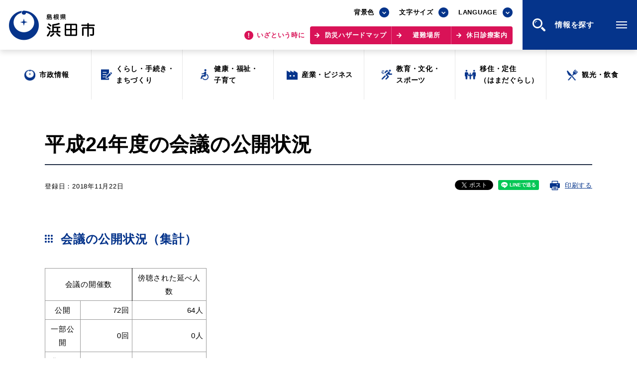

--- FILE ---
content_type: text/html
request_url: https://www.city.hamada.shimane.jp/www/contents/1001000002693/index.html
body_size: 9728
content:
<!DOCTYPE html>
<html lang="ja">
<head>
<meta charset="UTF-8"/>
<title>平成24年度の会議の公開状況｜浜田市</title>
<meta name="viewport" content="width=device-width, initial-scale=1.0"/>
<meta name="format-detection" content="telephone=no"/>
<meta http-equiv="X-UA-Compatible" content="IE=edge"/>
<meta property="og:type" content="website"/>
<meta property="og:site_name" content="浜田市公式サイト"/>
<meta property="og:title" content="平成24年度の会議の公開状況｜浜田市"/>
<meta property="og:description" content="島根県浜田市の公式サイトです。"/>
<meta property="og:url" content="https://www.city.hamada.shimane.jp/www/contents/1001000002693/index.html"/>
<meta property="og:image" content="https://www.city.hamada.shimane.jp/www/assets/images/common/og.png"/>
<meta name="twitter:card" content="summary_large_image"/>
<meta property="og:locale" content="ja_JP"/>
<link rel="stylesheet" href="/www/assets/css/default.css"/>
<link rel="stylesheet" href="/www/assets/css/style-base.css"/>
<link rel="stylesheet" media="print" href="/www/assets/css/print.css"/>
<script src="/www/assets/js/library/jquery.js"></script>
<script src="/www/assets/js/library/jquery-cookie/jquery.cookie.js"></script>
<script src="/www/assets/js/stylechange.js"></script>
<script src="/www/assets/js/common.js"></script>

<meta name="keywords" content="浜田市,平成24年度の会議の公開状況"/>
<meta name="description" content="平成24年度の会議の公開状況"/>
<!-- Myサイト翻訳用 -->
<meta name="referrer" content="no-referrer-when-downgrade"/>

<!-- Google tag (gtag.js) -->
<script async src="https://www.googletagmanager.com/gtag/js?id=G-C12VWDEG14"></script>
<script>
  window.dataLayer = window.dataLayer || [];
  function gtag(){dataLayer.push(arguments);}
  gtag('js', new Date());

  gtag('config', 'G-C12VWDEG14');
</script>

<!-- Global site tag (gtag.js) - Google Analytics -->
<script>
	var _gaq = _gaq || [];
	_gaq.push(['_setAccount', 'UA-46698300-1']);
	_gaq.push(['_trackPageview']);

	(function() {
		var ga = document.createElement('script'); ga.type = 'text/javascript'; ga.async = true;
		ga.src = ('https:' == document.location.protocol ? 'https://ssl' : 'http://www') + '.google-analytics.com/ga.js';
		var s = document.getElementsByTagName('script')[0]; s.parentNode.insertBefore(ga, s);
	})();
</script>
</head>
<body class="page-post">
	<div id="fb-root"></div>
	<script>(function(d, s, id) {
		var js, fjs = d.getElementsByTagName(s)[0];
		if (d.getElementById(id)) return;
		js = d.createElement(s); js.id = id;
		js.src = "//connect.facebook.net/ja_JP/sdk.js#xfbml=1&version=v2.5";
		fjs.parentNode.insertBefore(js, fjs);
	}(document, 'script', 'facebook-jssdk'));</script>

<div class="wrapper">
<noscript>
<p>JavaScriptが無効なため一部の機能が動作しません。動作させるためにはJavaScriptを有効にしてください。またはブラウザの機能をご利用ください。</p>
</noscript>
<div class="skip">
<a href="#main-txt">このページの本文へ移動</a>
</div>
<div class="header header-top">
<div class="header-wrapper">
<div class="header-container">
<div class="header-container-row">
<div class="header-logo">
<a href="/www/index.html">
<img alt="島根県 浜田市" src="/www/assets/images/common/logo-header.png" class="bg-w"/>
<img alt="島根県 浜田市（背景色変更時用）" src="/www/assets/images/common/logo-header_wht.png" class="bg-b"/>
</a>
</div>
<div class="header-content-wrapper">
<div class="header-content">
<div class="header-tool">
<div class="site-tools">
<div class="site-bgcolor">
<div class="select-box">
<div class="select-box-value">背景色</div>
<ul>
<li class="bg-color-white">
<a href="javascript:switchBgcolor('bg-white');" title="背景色：白">背景色：白</a>
</li>
<li class="bg-color-black">
<a href="javascript:switchBgcolor('bg-black');" title="背景色：黒">背景色：黒</a>
</li>
<li class="bg-color-blue">
<a href="javascript:switchBgcolor('bg-blue');" title="背景色：青">背景色：青</a>
</li>
</ul>
</div>
</div>
<div class="site-font-size">
<div class="select-box">
<div class="select-box-value">文字サイズ</div>
<ul>
<li class="font-size-m">
<a href="javascript:switchTxtsize('txt-midium');" title="通常">標準</a>
</li>
<li class="font-size-l">
<a href="javascript:switchTxtsize('txt-large');" title="大">拡大</a>
</li>
</ul>
</div>
</div>
<div class="site-lang">
<div class="select-box">
<div class="select-box-value">LANGUAGE</div>
<ul>
<li class="lang-en">
<a href="https://honyaku.j-server.com/LUCHMDC/ns/w4/jaen/">English</a>
</li>
<li class="lang-zh-cn">
<a href="https://honyaku.j-server.com/LUCHMDC/ns/w4/jazh/">中文簡体</a>
</li>
<li class="lang-zh-tw">
<a href="https://honyaku.j-server.com/LUCHMDC/ns/w4/jazhb/">中文繁体</a>
</li>
<li class="lang-ko">
<a href="https://honyaku.j-server.com/LUCHMDC/ns/w4/jako/">한글</a>
</li>
<li>
<a href="https://translate.google.com/translate?hl=ja&amp;sl=auto&amp;tl=vi&amp;u=https://www.city.hamada.shimane.jp/www/index.html">Tiếng việt</a>
</li>
<li>
<a href="https://translate.google.com/translate?hl=ja&amp;sl=auto&amp;tl=tl&amp;u=https://www.city.hamada.shimane.jp/www/index.html">Tagalog</a>
</li>
</ul>
</div>
</div>
</div>
</div>
<div class="header-link">
<p class="header-link-txt">
<span>いざという時に</span>
</p>
<div class="link-emergency">
<a href="/www/genre/1000170010012/index.html">防災ハザードマップ</a>
<a href="/www/contents/1001000001011/index.html">避難場所</a>
<a href="/www/contents/1634036679652/index.html">休日診療案内</a>
</div>
</div>
</div>
<div class="js-trigger-menu header-menu-btn">情報を探す
						<div class="menu-btn-icon"><span class="menu-btn-icon__line"></span></div>
</div>
</div>
</div>
</div>
</div>
</div>
<div class="mega-menu">
<div class="mega-menu__inner">
<div class="header">
<div class="header-wrapper">
<div class="header-container">
<div class="header-container-row">
<div class="header-logo">
<a href="/www/index.html">
<img alt="島根県 浜田市" src="/www/assets/images/common/logo-header.png" class="bg-w"/>
<img alt="島根県 浜田市（背景色変更時用）" src="/www/assets/images/common/logo-header_wht.png" class="bg-b"/>
</a>
</div>
<div class="header-content-wrapper">
<div class="header-content">
<div class="header-tool">
<div class="site-tools">
<div class="site-bgcolor">
<div class="select-box">
<div class="select-box-value">背景色</div>
<ul>
<li class="bg-color-white">
<a href="javascript:switchBgcolor('bg-white');" title="背景色：白">背景色：白</a>
</li>
<li class="bg-color-black">
<a href="javascript:switchBgcolor('bg-black');" title="背景色：黒">背景色：黒</a>
</li>
<li class="bg-color-blue">
<a href="javascript:switchBgcolor('bg-blue');" title="背景色：青">背景色：青</a>
</li>
</ul>
</div>
</div>
<div class="site-font-size">
<div class="select-box">
<div class="select-box-value">文字サイズ</div>
<ul>
<li class="font-size-m">
<a href="javascript:switchTxtsize('txt-midium');" title="通常">標準</a>
</li>
<li class="font-size-l">
<a href="javascript:switchTxtsize('txt-large');" title="大">拡大</a>
</li>
</ul>
</div>
</div>
<div class="site-lang">
<div class="select-box">
<div class="select-box-value">LANGUAGE</div>
<ul>
<li class="lang-en">
<a href="https://honyaku.j-server.com/LUCHMDC/ns/w4/jaen/">English</a>
</li>
<li class="lang-zh-cn">
<a href="https://honyaku.j-server.com/LUCHMDC/ns/w4/jazh/">中文簡体</a>
</li>
<li class="lang-zh-tw">
<a href="https://honyaku.j-server.com/LUCHMDC/ns/w4/jazhb/">中文繁体</a>
</li>
<li class="lang-ko">
<a href="https://honyaku.j-server.com/LUCHMDC/ns/w4/jako/">한글</a>
</li>
<li>
<a href="https://translate.google.com/translate?hl=ja&amp;sl=auto&amp;tl=vi&amp;u=https://www.city.hamada.shimane.jp/www/index.html">Tiếng việt</a>
</li>
<li>
<a href="https://translate.google.com/translate?hl=ja&amp;sl=auto&amp;tl=tl&amp;u=https://www.city.hamada.shimane.jp/www/index.html">Tagalog</a>
</li>
</ul>
</div>
</div>
</div>
</div>
<div class="header-link">
<p class="header-link-txt">
<span>いざという時に</span>
</p>
<div class="link-emergency">
<a href="/www/genre/1000170010012/index.html">防災ハザードマップ</a>
<a href="/www/contents/1001000001011/index.html">避難場所</a>
<a href="/www/contents/1634036679652/index.html">休日診療案内</a>
</div>
</div>
</div>
<div class="js-trigger-menu header-menu-btn">情報を探す
						<div class="menu-btn-icon"><span class="menu-btn-icon__line"></span></div>
</div>
</div>
</div>
</div>
</div>
</div>
<div class="mega-menu__contents">
<div class="container view-sp">
<ul class="translate-list view-sp">
<li>
<a href="https://honyaku.j-server.com/LUCHMDC/ns/w4/jaen/">English</a>
</li>
<li>
<a href="https://honyaku.j-server.com/LUCHMDC/ns/w4/jazh/">中文簡体</a>
</li>
<li>
<a href="https://honyaku.j-server.com/LUCHMDC/ns/w4/jazhb/">中文繁体</a>
</li>
<li>
<a href="https://honyaku.j-server.com/LUCHMDC/ns/w4/jako/">한글</a>
</li>
<li>
<a href="https://translate.google.com/translate?hl=ja&amp;sl=auto&amp;tl=vi&amp;u=https://www.city.hamada.shimane.jp/www/index.html">Tiếng việt</a>
</li>
<li>
<a href="https://translate.google.com/translate?hl=ja&amp;sl=auto&amp;tl=tl&amp;u=https://www.city.hamada.shimane.jp/www/index.html">Tagalog</a>
</li>
</ul>
</div>
<nav class="g-navi-wrapper view-pc">
<ul class="g-navi">
<li class="g-navi__item genre01">
<a href="/www/genre/1000170010334/index.html">
<span>市政情報</span>
</a>
</li>
<li class="g-navi__item genre02">
<a href="/www/genre/1000170010002/index.html">
<span>くらし・手続き・<br class="view-pc"/>まちづくり</span>
</a>
</li>
<li class="g-navi__item genre03">
<a href="/www/genre/1655088423960/index.html">
<span>健康・福祉・<br class="view-pc"/>子育て</span>
</a>
</li>
<li class="g-navi__item genre04">
<a href="/www/genre/1000170010271/index.html">
<span>産業・ビジネス</span>
</a>
</li>
<li class="g-navi__item genre05">
<a href="/www/genre/1000170010101/index.html">
<span>教育・文化・<br class="view-pc"/>スポーツ</span>
</a>
</li>
<li class="g-navi__item genre07">
<a target="_blank" rel="noopener" href="https://teiju.joho-hamada.jp/">
<span>移住・定住<br class="view-pc"/>（はまだぐらし）</span>
</a>
</li>
<li class="g-navi__item genre06">
<a href="/www/genre/1000170010217/index.html">
<span>観光・飲食</span>
</a>
</li>
</ul>
</nav>
<nav class="g-navi-wrapper view-sp">
<ul class="g-navi">
<li class="g-navi__item genre01">
<a href="/www/genre/1000170010334/index.html">
<span>市政情報</span>
</a>
</li>
<li class="g-navi__item genre02">
<a href="/www/genre/1000170010002/index.html">
<span>くらし・手続き・<br class="view-pc"/>まちづくり</span>
</a>
</li>
<li class="g-navi__item genre03">
<a href="/www/genre/1655088423960/index.html">
<span>健康・福祉・<br class="view-pc"/>子育て</span>
</a>
</li>
<li class="g-navi__item genre04">
<a href="/www/genre/1000170010271/index.html">
<span>産業・ビジネス</span>
</a>
</li>
<li class="g-navi__item genre05">
<a href="/www/genre/1000170010101/index.html">
<span>教育・文化・<br class="view-pc"/>スポーツ</span>
</a>
</li>
<li class="g-navi__item genre07">
<a target="_blank" rel="noopener" href="https://teiju.joho-hamada.jp/">
<span>移住・定住<br class="view-pc"/>（はまだぐらし）</span>
</a>
</li>
<li class="g-navi__item genre06">
<a href="/www/genre/1000170010217/index.html">
<span>観光・飲食</span>
</a>
</li>
</ul>
</nav>
<div class="container">
<div class="page-search">
<div class="page-search__inner">
<div class="site-search-box">
<form onsubmit="org=document.charset; document.charset='UTF-8'; document.f_google.submit(); document.charset=org;" accept-charset="UTF-8" action="/www/result.html" class="right" id="cse-search-box">
<input name="cx" type="hidden" value="010714517010050994671:ufph8xgvitw"/>
<input name="cof" type="hidden" value="FORID:9"/>
<input name="ie" type="hidden" value="UTF-8"/>
<input placeholder="キーワードを入力してください" class="searchtext" id="searchtextbox" maxlength="30" name="q" type="text" value=""/>
<input type="submit" name="sa" value="検索"/>
<input type="hidden" value="www.city.hamada.shimane.jp/www/index.html" name="siteurl"/>
<input type="hidden" value="www.city.hamada.shimane.jp/www/index.html" name="ref"/>
<input type="hidden" value="" name="ss"/>
</form>
</div>
</div>
</div>
<div class="col2">
<div class="col2__item">
<h2 class="cmn-ttl01">場面から探す</h2>
<ul class="scene-list">
<li class="scene01">
<a href="/www/genre/1000170010623/index.html">
<span>妊娠・出産</span>
</a>
</li>
<li class="scene02">
<a href="/www/genre/1000170010632/index.html">
<span>子育て</span>
</a>
</li>
<li class="scene03">
<a href="/www/genre/1000170010649/index.html">
<span>教育</span>
</a>
</li>
<li class="scene04">
<a href="/www/genre/1000170010654/index.html">
<span>出会い・結婚</span>
</a>
</li>
<li class="scene05">
<a href="/www/genre/1000170010658/index.html">
<span>引っ越し・住まい</span>
</a>
</li>
<li class="scene06">
<a href="/www/genre/1000170010672/index.html">
<span>就職・退職</span>
</a>
</li>
<li class="scene07">
<a href="/www/genre/1000170010676/index.html">
<span>高齢者・介護</span>
</a>
</li>
<li class="scene08">
<a href="/www/genre/1389351677161/index.html">
<span>おくやみ</span>
</a>
</li>
</ul>
</div>
<div class="col2__item">
<h2 class="cmn-ttl01">目的から探す</h2>
<ul class="scene-list">
<li class="purpose01">
<a href="/www/genre/1000170010027/index.html">
<span>届出・証明</span>
</a>
</li>
<li class="purpose02">
<a href="/www/genre/1000170010034/index.html">
<span>税金</span>
</a>
</li>
<li class="purpose03">
<a href="/www/genre/1000170010134/index.html">
<span>ごみ・リサイクル</span>
</a>
</li>
<li class="purpose04">
<a href="/www/genre/1000170010717/index.html">
<span>支援・助成制度</span>
</a>
</li>
<li class="purpose05">
<a href="/www/genre/1000170010706/index.html">
<span>各種相談窓口</span>
</a>
</li>
<li class="purpose06">
<a href="/www/genre/1000170010272/index.html">
<span>入札</span>
</a>
</li>
<li class="purpose07">
<a href="/www/genre/1000170010003/index.html">
<span>防災・消防</span>
</a>
</li>
<li class="purpose08">
<a href="/www/genre/1000170010153/index.html">
<span style="line-height:1.1;">公共交通・<br/>敬老福祉乗車券</span>
</a>
</li>
<li class="purpose09">
<a href="/www/genre/1655971742887/index.html">
<span>公共施設</span>
</a>
</li>
<li class="purpose10">
<a href="/event.html">
<span>イベント情報</span>
</a>
</li>
</ul>
</div>
</div>
<h2 class="cmn-ttl01">便利なサービス</h2>
<ul class="scene-list service">
<li class="service01">
<a href="/www/genre/1390397220325/index.html">
<span style=" letter-spacing: -0.02em;">防災・防犯メール<br/>気象情報リンク集</span>
</a>
</li>
<li class="service03">
<a href="/www/contents/1655963474248/index.html">
<span>ごみ分別早見表</span>
</a>
</li>
<li class="service06">
<a href="/www/contents/1654735576542/index.html">
<span>目的別の<br/>窓口案内</span>
</a>
</li>
<li class="service02">
<a href="/www/genre/1000170010694/index.html">
<span>募集情報</span>
</a>
</li>
<li class="service04">
<a href="/www/contents/1654648673826/index.html">
<span>申請書<br/>ダウンロード</span>
</a>
</li>
<li class="service05">
<a href="https://ttzk.graffer.jp/city-hamada">
<span>電子申請</span>
</a>
</li>
</ul>
<div class="bnr-site">
<div class="bnr-site__item">
<a rel="noopener noreferrer" target="_blank" href="https://www.kankou-hamada.org/">
<img height="250" width="530" alt="はまナビ HAMA-NABI" src="/www/assets/images/common/bnr-hamanavi.png"/>
<span>浜田市観光協会ポータルサイト「はまナビ」</span>
</a>
</div>
<div class="bnr-site__item">
<a rel="noopener noreferrer" target="_blank" href="https://teiju.joho-hamada.jp/">
<img height="250" width="530" alt="移住・出会い応援 はまだ暮らし" src="/www/assets/images/common/bnr-hamadagurashi.png"/>
<span>移住・出会い応援（はまだ暮らし）</span>
</a>
</div>
</div>
</div>
<div class="service-list-wrapper view-sp">
<ul class="service-list">
<li>
<a href="/www/contents/1398660570663/index.html">浜田市庁舎の<br class="view-sp"/>ご案内<span class="arrow"></span></a>
</li>
<li>
<a href="/www/window/index.html">各課への<br class="view-sp"/>お問い合わせ<span class="arrow"></span></a>
</li>
</ul>
</div>
</div>
<div class="mega-menu__footer">
<div class="service-list-wrapper view-pc">
<ul class="service-list">
<li>
<a href="/www/contents/1398660570663/index.html">浜田市庁舎の<br class="view-sp"/>ご案内<span class="arrow"></span></a>
</li>
<li>
<a href="/www/window/index.html">各課への<br class="view-sp"/>お問い合わせ<span class="arrow"></span></a>
</li>
</ul>
</div>
<div class="js-trigger-menu mega-menu__btn-close is-open">
<div class="menu-btn-icon"><span class="menu-btn-icon__line"></span></div>
<span>閉じる</span>
</div>
</div>
</div>
</div>
<div class="fixed-nav-wrapper view-sp">
<ul class="fixed-nav">
<li class="fixed-nav__item btn-g-navi js-trigger-menu">
<div class="g-navi-btn-icon"><span class="g-navi-btn-icon__line"></span></div>
<span>情報を<br/>探す</span>
</li>
<li class="fixed-nav__item btn-emergency js-trigger-emergency">
<span>いざと<br/>いう時に</span>
</li>
<li class="fixed-nav__item btn-search js-trigger-search">
<span>検索</span>
</li>
</ul>
<div class="fixed-nav__link-emergency">
<a href="/www/genre/1000170010012/index.html">防災ハザードマップ</a>
<a href="/www/contents/1001000001011/index.html">避難場所</a>
<a href="/www/contents/1634036679652/index.html">休日診療案内</a>
</div>
<div class="page-search fixed-nav__search">
<div class="page-search__inner">
<div class="site-search-box">
<form onsubmit="org=document.charset; document.charset='UTF-8'; document.f_google.submit(); document.charset=org;" accept-charset="UTF-8" action="/www/result.html" class="right" id="cse-search-box2">
<input name="cx" type="hidden" value="010714517010050994671:ufph8xgvitw"/>
<input name="cof" type="hidden" value="FORID:9"/>
<input name="ie" type="hidden" value="UTF-8"/>
<input placeholder="キーワードを入力してください" class="searchtext" id="searchtextbox2" maxlength="30" name="q" type="text" value=""/>
<input type="submit" name="sa" value="検索"/>
<input type="hidden" value="www.city.hamada.shimane.jp/www/index.html" name="siteurl"/>
<input type="hidden" value="www.city.hamada.shimane.jp/www/index.html" name="ref"/>
<input type="hidden" value="" name="ss"/>
</form>
</div>
</div>
</div>
</div>
<nav class="g-navi-wrapper view-pc">
<ul class="g-navi">
<li class="g-navi__item genre01">
<a href="/www/genre/1000170010334/index.html">
<span>市政情報</span>
</a>
</li>
<li class="g-navi__item genre02">
<a href="/www/genre/1000170010002/index.html">
<span>くらし・手続き・<br class="view-pc"/>まちづくり</span>
</a>
</li>
<li class="g-navi__item genre03">
<a href="/www/genre/1655088423960/index.html">
<span>健康・福祉・<br class="view-pc"/>子育て</span>
</a>
</li>
<li class="g-navi__item genre04">
<a href="/www/genre/1000170010271/index.html">
<span>産業・ビジネス</span>
</a>
</li>
<li class="g-navi__item genre05">
<a href="/www/genre/1000170010101/index.html">
<span>教育・文化・<br class="view-pc"/>スポーツ</span>
</a>
</li>
<li class="g-navi__item genre07">
<a target="_blank" rel="noopener" href="https://teiju.joho-hamada.jp/">
<span>移住・定住<br class="view-pc"/>（はまだぐらし）</span>
</a>
</li>
<li class="g-navi__item genre06">
<a href="/www/genre/1000170010217/index.html">
<span>観光・飲食</span>
</a>
</li>
</ul>
</nav>
<p id="main-txt" class="skip">ここから本文です。</p>
<div class="page-post-title">
<div class="container">
<h1>平成24年度の会議の公開状況</h1>
</div>
</div>
<div class="main-contents">
<div class="post-meta">
<div class="container">
<p class="post-date">登録日：2018年11月22日
								</p>
<ul id="ContentsOption" class="clearfix">
<li class="Fb"><div class="fb-share-button" data-href="https://www.city.hamada.shimane.jp/www/contents/1001000002693/index.html" data-layout="button" data-size="small"><a target="_blank" rel="noopener noreferrer" href="https://www.facebook.com/sharer/sharer.php?u=http%3A%2F%2Furl%2F&amp;src=sdkpreparse" class="fb-xfbml-parse-ignore">シェア</a></div></li>
<li class="Tw">
<a href="https://twitter.com/share" class="twitter-share-button">ツイート</a>
<script>!function(d,s,id){var js,fjs=d.getElementsByTagName(s)[0],p=/^http:/.test(d.location)?'http':'https';if(!d.getElementById(id)){js=d.createElement(s);js.id=id;js.src=p+'://platform.twitter.com/widgets.js';fjs.parentNode.insertBefore(js,fjs);}}(document, 'script', 'twitter-wjs');</script>
</li>
<li class="Ln">
									<div class="line-it-button" data-lang="ja" data-type="share-a" data-ver="3" data-url="https://www.city.hamada.shimane.jp/www/contents/1001000002693/index.html" data-color="default" data-size="small" data-count="false" style="display: none;"></div>
									
<script src="https://www.line-website.com/social-plugins/js/thirdparty/loader.min.js" defer="defer" async="async">/**/</script>
</li>
<li class="PrintPlay view-pc">
<a onkeypress="window.print();" onclick="window.print();" href="javascript:void(0)" class="PrintBtn">印刷する</a>
</li>
</ul>
</div>
</div>
<div class="container">
<div class="edit-item ContentsArea TableAuto"><h3>会議の公開状況（集計）</h3>
  <p>
  <table cellspacing="0" cellpadding="0" border="1" x:str="" style="width: 21.7em; border-collapse: collapse">
   <colgroup /><col width="72" style="width: 54pt" /><col width="104" style="width: 78pt; mso-width-source: userset; mso-width-alt: 3328" /><col width="149" style="width: 112pt; mso-width-source: userset; mso-width-alt: 4768" />
   <tbody>
    <tr height="19" style="height: 14.25pt">
     <td class="xl26" height="19" width="176" colspan="2" style="height: 14.25pt; border-right: black 1pt solid; width: 132pt">
     <p align="center">会議の開催数</p>
     </td>
     <td class="xl28" width="149" style="width: 112pt">
     <p align="center">傍聴された延べ人数</p>
     </td>
    </tr>
    <tr height="18" style="height: 13.5pt">
     <td class="xl25" height="18" style="height: 13.5pt">
     <p align="center">公開</p>
     </td>
     <td class="xl30" align="right" x:num="48" style="border-left: medium none">72回</td>
     <td class="xl34" align="right" x:num="62">64人</td>
    </tr>
    <tr height="18" style="height: 13.5pt">
     <td class="xl24" height="18" style="border-top: medium none; height: 13.5pt">
     <p align="center">一部公開</p>
     </td>
     <td class="xl31" align="right" x:num="1" style="border-top: medium none; border-left: medium none">0回</td>
     <td class="xl35" align="right" x:num="0" style="border-top: medium none">0人</td>
    </tr>
    <tr height="19" style="height: 14.25pt">
     <td class="xl27" height="19" style="border-top: medium none; height: 14.25pt">
     <p align="center">非公開</p>
     </td>
     <td class="xl32" align="right" x:num="1" style="border-top: medium none; border-left: medium none">6回</td>
     <td class="xl36" align="right" x:num="0" style="border-top: medium none">-</td>
    </tr>
    <tr height="19" style="height: 14.25pt">
     <td class="xl26" height="19" style="height: 14.25pt">
     <p align="center">計</p>
     </td>
     <td class="xl33" align="right" x:num="50" style="border-left: medium none">78回</td>
     <td class="xl37" align="right" x:num="62">64人</td>
    </tr>
   </tbody>
  </table>
  </p>
  <h4>&nbsp;会議ごとの状況</h4>
  <p>
  <table cellspacing="0" cellpadding="0" border="1" style="width: 49.2em; border-collapse: collapse">
   <colgroup />
   <tbody>
    <tr height="23" style="height: 17.25pt; mso-height-source: userset">
     <td class="xl69" height="69" rowspan="3" style="height: 51.75pt; width: 21.9em">
     <p align="center">名称</p>
     </td>
     <td class="xl70" colspan="4" style="width: 14.1em; border-left: medium none">
     <p align="center">平成24年度実績</p>
     </td>
     <td class="xl69" rowspan="3" style="width: 11.7em">
     <p align="center">担当課</p>
     </td>
    </tr>
    <tr height="23" style="height: 17.25pt; mso-height-source: userset">
     <td class="xl65" height="23" colspan="3" style="height: 17.25pt; width: 10.6em; border-left: medium none">
     <p align="center">会議開催回数</p>
     </td>
     <td class="xl71" rowspan="2" style="border-top: medium none; width: 4.1em">
     <p align="center">傍聴者<br />
     延べ人数</p>
     </td>
    </tr>
    <tr height="23" style="height: 17.25pt; mso-height-source: userset">
     <td class="xl65" height="23" style="border-top: medium none; height: 17.25pt; width: 3.4em; border-left: medium none">
     <p align="center">公開</p>
     </td>
     <td class="xl66" style="border-top: medium none; width: 4.1em; border-left: medium none">
     <p align="center">一部公開</p>
     </td>
     <td class="xl65" style="border-top: medium none; width: 3.6em; border-left: medium none">
     <p align="center">非公開</p>
     </td>
    </tr>
    <tr height="26" style="height: 19.5pt; mso-height-source: userset">
     <td class="xl68" height="26" style="border-top: medium none; height: 19.5pt; width: 21.9em">浜田市行財政改革推進委員会</td>
     <td class="xl67" style="border-top: medium none; width: 3.4em; border-left: medium none">
     <p align="center">3回</p>
     </td>
     <td class="xl67" style="border-top: medium none; width: 4.1em; border-left: medium none">
     <p align="center">-</p>
     </td>
     <td class="xl67" style="border-top: medium none; width: 3.6em; border-left: medium none">
     <p align="center">-</p>
     </td>
     <td class="xl73" style="border-top: medium none; width: 4.1em; border-left: medium none">
     <p align="center">0人</p>
     </td>
     <td class="xl68" style="border-top: medium none; width: 11.7em; border-left: medium none">総合調整室</td>
    </tr>
    <tr height="26" style="height: 19.5pt; mso-height-source: userset">
     <td class="xl68" height="26" style="border-top: medium none; height: 19.5pt; width: 21.9em">浜田市個人情報保護審議会</td>
     <td class="xl74" colspan="4" style="width: 14.1em; border-left: medium none">
     <p align="center">開催なし</p>
     </td>
     <td class="xl68" style="border-top: medium none; width: 11.7em; border-left: medium none">総務管理課</td>
    </tr>
    <tr height="26" style="height: 19.5pt; mso-height-source: userset">
     <td class="xl68" height="26" style="border-top: medium none; height: 19.5pt; width: 21.9em">浜田市防災会議（危機対応時は除く）</td>
     <td class="xl67" style="border-top: medium none; width: 3.4em; border-left: medium none">
     <p align="center">1回</p>
     </td>
     <td class="xl67" style="border-top: medium none; width: 4.1em; border-left: medium none">
     <p align="center">-</p>
     </td>
     <td class="xl67" style="border-top: medium none; width: 3.6em; border-left: medium none">
     <p align="center">-</p>
     </td>
     <td class="xl73" style="border-top: medium none; width: 4.1em; border-left: medium none">
     <p align="center">3人</p>
     </td>
     <td class="xl68" style="border-top: medium none; width: 11.7em; border-left: medium none">安全安心推進課</td>
    </tr>
    <tr height="26" style="height: 19.5pt; mso-height-source: userset">
     <td class="xl68" height="26" style="border-top: medium none; height: 19.5pt; width: 21.9em">浜田市国民保護協議会</td>
     <td class="xl65" colspan="4" style="width: 14.1em; border-left: medium none">
     <p align="center">開催なし</p>
     </td>
     <td class="xl68" style="border-top: medium none; width: 11.7em; border-left: medium none">安全安心推進課</td>
    </tr>
    <tr height="26" style="height: 19.5pt; mso-height-source: userset">
     <td class="xl68" height="26" style="border-top: medium none; height: 19.5pt; width: 21.9em">地区防災連絡協議会（危機対応時は除く）</td>
     <td class="xl65" colspan="4" style="width: 14.1em; border-left: medium none">
     <p align="center">開催なし</p>
     </td>
     <td class="xl68" style="border-top: medium none; width: 11.7em; border-left: medium none">安全安心推進課</td>
    </tr>
    <tr height="26" style="height: 19.5pt; mso-height-source: userset">
     <td class="xl68" height="26" style="border-top: medium none; height: 19.5pt; width: 21.9em">浜田市犯罪のない安全で安心なまちづくり推進協議会</td>
     <td class="xl67" style="border-top: medium none; width: 3.4em; border-left: medium none">
     <p align="center">1回</p>
     </td>
     <td class="xl67" style="border-top: medium none; width: 4.1em; border-left: medium none">
     <p align="center">-</p>
     </td>
     <td class="xl67" style="border-top: medium none; width: 3.6em; border-left: medium none">
     <p align="center">-</p>
     </td>
     <td class="xl73" style="border-top: medium none; width: 4.1em; border-left: medium none">
     <p align="center">5人</p>
     </td>
     <td class="xl68" style="border-top: medium none; width: 11.7em; border-left: medium none">安全安心推進課</td>
    </tr>
    <tr height="26" style="height: 19.5pt; mso-height-source: userset">
     <td class="xl68" height="26" style="border-top: medium none; height: 19.5pt; width: 21.9em">浜田市特別職報酬等審議会</td>
     <td class="xl65" colspan="4" style="width: 14.1em; border-left: medium none">
     <p align="center">開催なし</p>
     </td>
     <td class="xl68" style="border-top: medium none; width: 11.7em; border-left: medium none">人事課</td>
    </tr>
    <tr height="26" style="height: 19.5pt; mso-height-source: userset">
     <td class="xl68" height="26" style="border-top: medium none; height: 19.5pt; width: 21.9em">浜田市ひゃこるネットみすみ放送番組審議会</td>
     <td class="xl67" style="border-top: medium none; width: 3.4em; border-left: medium none">
     <p align="center">1回</p>
     </td>
     <td class="xl67" style="border-top: medium none; width: 4.1em; border-left: medium none">
     <p align="center">-</p>
     </td>
     <td class="xl67" style="border-top: medium none; width: 3.6em; border-left: medium none">
     <p align="center">-</p>
     </td>
     <td class="xl73" style="border-top: medium none; width: 4.1em; border-left: medium none">
     <p align="center">0人</p>
     </td>
     <td class="xl68" style="border-top: medium none; width: 11.7em; border-left: medium none">広報情報課</td>
    </tr>
    <tr height="26" style="height: 19.5pt; mso-height-source: userset">
     <td class="xl68" height="26" style="border-top: medium none; height: 19.5pt; width: 21.9em">浜田市男女共同参画推進委員会</td>
     <td class="xl67" style="border-top: medium none; width: 3.4em; border-left: medium none">
     <p align="center">1回</p>
     </td>
     <td class="xl67" style="border-top: medium none; width: 4.1em; border-left: medium none">
     <p align="center">-</p>
     </td>
     <td class="xl67" style="border-top: medium none; width: 3.6em; border-left: medium none">
     <p align="center">-</p>
     </td>
     <td class="xl73" style="border-top: medium none; width: 4.1em; border-left: medium none">
     <p align="center">0人</p>
     </td>
     <td class="xl68" style="border-top: medium none; width: 11.7em; border-left: medium none">人権同和教育啓発センター</td>
    </tr>
    <tr height="26" style="height: 19.5pt; mso-height-source: userset">
     <td class="xl68" height="26" style="border-top: medium none; height: 19.5pt; width: 21.9em">浜田市総合振興計画審議会</td>
     <td class="xl74" colspan="4" style="width: 14.1em; border-left: medium none">
     <p align="center">開催なし</p>
     </td>
     <td class="xl68" style="border-top: medium none; width: 11.7em; border-left: medium none">定住対策課</td>
    </tr>
    <tr height="26" style="height: 19.5pt; mso-height-source: userset">
     <td class="xl68" height="26" style="border-top: medium none; height: 19.5pt; width: 21.9em">浜田市国土利用計画審議会</td>
     <td class="xl74" colspan="4" style="width: 14.1em; border-left: medium none">
     <p align="center">開催なし</p>
     </td>
     <td class="xl68" style="border-top: medium none; width: 11.7em; border-left: medium none">定住対策課</td>
    </tr>
    <tr height="26" style="height: 19.5pt; mso-height-source: userset">
     <td class="xl68" height="26" style="border-top: medium none; height: 19.5pt; width: 21.9em">浜田市地域協議会（正副会長会議）</td>
     <td class="xl67" style="border-top: medium none; width: 3.4em; border-left: medium none">
     <p align="center">1回</p>
     </td>
     <td class="xl67" style="border-top: medium none; width: 4.1em; border-left: medium none">
     <p align="center">-</p>
     </td>
     <td class="xl67" style="border-top: medium none; width: 3.6em; border-left: medium none">
     <p align="center">-</p>
     </td>
     <td class="xl73" style="border-top: medium none; width: 4.1em; border-left: medium none">
     <p align="center">0人</p>
     </td>
     <td class="xl68" style="border-top: medium none; width: 11.7em; border-left: medium none">定住対策課</td>
    </tr>
    <tr height="26" style="height: 19.5pt; mso-height-source: userset">
     <td class="xl68" height="26" style="border-top: medium none; height: 19.5pt; width: 21.9em">浜田市地域協議会（浜田自治区）</td>
     <td class="xl67" style="border-top: medium none; width: 3.4em; border-left: medium none">
     <p align="center">4回</p>
     </td>
     <td class="xl67" style="border-top: medium none; width: 4.1em; border-left: medium none">
     <p align="center">-</p>
     </td>
     <td class="xl67" style="border-top: medium none; width: 3.6em; border-left: medium none">
     <p align="center">-</p>
     </td>
     <td class="xl73" style="border-top: medium none; width: 4.1em; border-left: medium none">
     <p align="center">2人</p>
     </td>
     <td class="xl68" style="border-top: medium none; width: 11.7em; border-left: medium none">地域政策課</td>
    </tr>
    <tr height="26" style="height: 19.5pt; mso-height-source: userset">
     <td class="xl68" height="26" style="border-top: medium none; height: 19.5pt; width: 21.9em">浜田市保健医療福祉協議会</td>
     <td class="xl67" style="border-top: medium none; width: 3.4em; border-left: medium none">
     <p align="center">2回</p>
     </td>
     <td class="xl67" style="border-top: medium none; width: 4.1em; border-left: medium none">
     <p align="center">-</p>
     </td>
     <td class="xl67" style="border-top: medium none; width: 3.6em; border-left: medium none">
     <p align="center">-</p>
     </td>
     <td class="xl73" style="border-top: medium none; width: 4.1em; border-left: medium none">
     <p align="center">0人</p>
     </td>
     <td class="xl68" style="border-top: medium none; width: 11.7em; border-left: medium none">地域福祉課</td>
    </tr>
    <tr height="26" style="height: 19.5pt; mso-height-source: userset">
     <td class="xl68" height="26" style="border-top: medium none; height: 19.5pt; width: 21.9em">弥栄診療所運営協議会</td>
     <td class="xl67" style="border-top: medium none; width: 3.4em; border-left: medium none">
     <p align="center">1回</p>
     </td>
     <td class="xl67" style="border-top: medium none; width: 4.1em; border-left: medium none">
     <p align="center">-</p>
     </td>
     <td class="xl67" style="border-top: medium none; width: 3.6em; border-left: medium none">
     <p align="center">-</p>
     </td>
     <td class="xl73" style="border-top: medium none; width: 4.1em; border-left: medium none">
     <p align="center">0人</p>
     </td>
     <td class="xl68" style="border-top: medium none; width: 11.7em; border-left: medium none">弥栄診療所</td>
    </tr>
    <tr height="26" style="height: 19.5pt; mso-height-source: userset">
     <td class="xl68" height="26" style="border-top: medium none; height: 19.5pt; width: 21.9em">浜田市高齢者虐待防止ネットワーク運営委員会</td>
     <td class="xl74" colspan="4" style="width: 14.1em; border-left: medium none">
     <p align="center">開催なし</p>
     </td>
     <td class="xl68" style="border-top: medium none; width: 11.7em; border-left: medium none">高齢障がい課</td>
    </tr>
    <tr height="26" style="height: 19.5pt; mso-height-source: userset">
     <td class="xl68" height="26" style="border-top: medium none; height: 19.5pt; width: 21.9em">浜田市国民健康保険運営協議会</td>
     <td class="xl67" style="border-top: medium none; width: 3.4em; border-left: medium none">
     <p align="center">3回</p>
     </td>
     <td class="xl67" style="border-top: medium none; width: 4.1em; border-left: medium none">
     <p align="center">-</p>
     </td>
     <td class="xl67" style="border-top: medium none; width: 3.6em; border-left: medium none">
     <p align="center">-</p>
     </td>
     <td class="xl73" style="border-top: medium none; width: 4.1em; border-left: medium none">
     <p align="center">0人</p>
     </td>
     <td class="xl68" style="border-top: medium none; width: 11.7em; border-left: medium none">医療保険課</td>
    </tr>
    <tr height="26" style="height: 19.5pt; mso-height-source: userset">
     <td class="xl68" height="26" style="border-top: medium none; height: 19.5pt; width: 21.9em">浜田市環境審議会</td>
     <td class="xl67" style="border-top: medium none; width: 3.4em; border-left: medium none">
     <p align="center">2回</p>
     </td>
     <td class="xl67" style="border-top: medium none; width: 4.1em; border-left: medium none">
     <p align="center">-</p>
     </td>
     <td class="xl67" style="border-top: medium none; width: 3.6em; border-left: medium none">
     <p align="center">-</p>
     </td>
     <td class="xl73" style="border-top: medium none; width: 4.1em; border-left: medium none">
     <p align="center">0人</p>
     </td>
     <td class="xl68" style="border-top: medium none; width: 11.7em; border-left: medium none">くらしと環境課</td>
    </tr>
    <tr height="26" style="height: 19.5pt; mso-height-source: userset">
     <td class="xl68" height="26" style="border-top: medium none; height: 19.5pt; width: 21.9em">浜田市環境清掃対策審議会</td>
     <td class="xl67" style="border-top: medium none; width: 3.4em; border-left: medium none">
     <p align="center">1回</p>
     </td>
     <td class="xl67" style="border-top: medium none; width: 4.1em; border-left: medium none">
     <p align="center">-</p>
     </td>
     <td class="xl67" style="border-top: medium none; width: 3.6em; border-left: medium none">
     <p align="center">-</p>
     </td>
     <td class="xl73" style="border-top: medium none; width: 4.1em; border-left: medium none">
     <p align="center">0人</p>
     </td>
     <td class="xl68" style="border-top: medium none; width: 11.7em; border-left: medium none">廃棄物リサイクル課</td>
    </tr>
    <tr height="26" style="height: 19.5pt; mso-height-source: userset">
     <td class="xl68" height="26" style="border-top: medium none; height: 19.5pt; width: 21.9em">浜田市勤労青少年ホーム運営委員会</td>
     <td class="xl67" style="border-top: medium none; width: 3.4em; border-left: medium none">
     <p align="center">1回</p>
     </td>
     <td class="xl67" style="border-top: medium none; width: 4.1em; border-left: medium none">
     <p align="center">-</p>
     </td>
     <td class="xl67" style="border-top: medium none; width: 3.6em; border-left: medium none">
     <p align="center">-</p>
     </td>
     <td class="xl73" style="border-top: medium none; width: 4.1em; border-left: medium none">
     <p align="center">0人</p>
     </td>
     <td class="xl68" style="border-top: medium none; width: 11.7em; border-left: medium none">産業政策課</td>
    </tr>
    <tr height="26" style="height: 19.5pt; mso-height-source: userset">
     <td class="xl68" height="26" style="border-top: medium none; height: 19.5pt; width: 21.9em">浜田市中心市街地活性化推進検討委員会</td>
     <td class="xl74" colspan="4" style="width: 14.1em; border-left: medium none">
     <p align="center">開催なし</p>
     </td>
     <td class="xl68" style="border-top: medium none; width: 11.7em; border-left: medium none">産業政策課</td>
    </tr>
    <tr height="26" style="height: 19.5pt; mso-height-source: userset">
     <td class="xl68" height="26" style="border-top: medium none; height: 19.5pt; width: 21.9em">浜田市温泉審議会</td>
     <td class="xl67" style="border-top: medium none; width: 3.4em; border-left: medium none">
     <p align="center">3回</p>
     </td>
     <td class="xl67" style="border-top: medium none; width: 4.1em; border-left: medium none">
     <p align="center">-</p>
     </td>
     <td class="xl67" style="border-top: medium none; width: 3.6em; border-left: medium none">
     <p align="center">-</p>
     </td>
     <td class="xl73" style="border-top: medium none; width: 4.1em; border-left: medium none">
     <p align="center">0人</p>
     </td>
     <td class="xl68" style="border-top: medium none; width: 11.7em; border-left: medium none">産業政策課</td>
    </tr>
    <tr height="26" style="height: 19.5pt; mso-height-source: userset">
     <td class="xl68" height="26" style="border-top: medium none; height: 19.5pt; width: 21.9em">浜田市名木保存審議会</td>
     <td class="xl67" style="border-top: medium none; width: 3.4em; border-left: medium none">
     <p align="center">1回</p>
     </td>
     <td class="xl67" style="border-top: medium none; width: 4.1em; border-left: medium none">
     <p align="center">-</p>
     </td>
     <td class="xl67" style="border-top: medium none; width: 3.6em; border-left: medium none">
     <p align="center">-</p>
     </td>
     <td class="xl73" style="border-top: medium none; width: 4.1em; border-left: medium none">
     <p align="center">0人</p>
     </td>
     <td class="xl68" style="border-top: medium none; width: 11.7em; border-left: medium none">農林課</td>
    </tr>
    <tr height="26" style="height: 19.5pt; mso-height-source: userset">
     <td class="xl68" height="26" style="border-top: medium none; height: 19.5pt; width: 21.9em">浜田市有害鳥獣捕獲対策協議会</td>
     <td class="xl67" style="border-top: medium none; width: 3.4em; border-left: medium none">
     <p align="center">1回</p>
     </td>
     <td class="xl67" style="border-top: medium none; width: 4.1em; border-left: medium none">
     <p align="center">-</p>
     </td>
     <td class="xl67" style="border-top: medium none; width: 3.6em; border-left: medium none">
     <p align="center">-</p>
     </td>
     <td class="xl73" style="border-top: medium none; width: 4.1em; border-left: medium none">
     <p align="center">0人</p>
     </td>
     <td class="xl68" style="border-top: medium none; width: 11.7em; border-left: medium none">農林課</td>
    </tr>
    <tr height="26" style="height: 19.5pt; mso-height-source: userset">
     <td class="xl68" height="26" style="border-top: medium none; height: 19.5pt; width: 21.9em">浜田市都市計画審議会</td>
     <td class="xl67" style="border-top: medium none; width: 3.4em; border-left: medium none">
     <p align="center">1回</p>
     </td>
     <td class="xl67" style="border-top: medium none; width: 4.1em; border-left: medium none">
     <p align="center">-</p>
     </td>
     <td class="xl67" style="border-top: medium none; width: 3.6em; border-left: medium none">
     <p align="center">-</p>
     </td>
     <td class="xl73" style="border-top: medium none; width: 4.1em; border-left: medium none">
     <p align="center">0人</p>
     </td>
     <td class="xl68" style="border-top: medium none; width: 11.7em; border-left: medium none">建設企画課</td>
    </tr>
    <tr height="26" style="height: 19.5pt; mso-height-source: userset">
     <td class="xl68" height="26" style="border-top: medium none; height: 19.5pt; width: 21.9em">浜田市土地区画整理審議会</td>
     <td class="xl74" colspan="4" style="width: 14.1em; border-left: medium none">
     <p align="center">開催なし</p>
     </td>
     <td class="xl68" style="border-top: medium none; width: 11.7em; border-left: medium none">建設企画課</td>
    </tr>
    <tr height="26" style="height: 19.5pt; mso-height-source: userset">
     <td class="xl68" height="26" style="border-top: medium none; height: 19.5pt; width: 21.9em">浜田市下水道審議会</td>
     <td class="xl74" colspan="4" style="width: 14.1em; border-left: medium none">
     <p align="center">開催なし</p>
     </td>
     <td class="xl68" style="border-top: medium none; width: 11.7em; border-left: medium none">下水道課</td>
    </tr>
    <tr height="26" style="height: 19.5pt; mso-height-source: userset">
     <td class="xl68" height="26" style="border-top: medium none; height: 19.5pt; width: 21.9em">浜田市地域協議会（金城自治区）</td>
     <td class="xl67" style="border-top: medium none; width: 3.4em; border-left: medium none">
     <p align="center">6回</p>
     </td>
     <td class="xl67" style="border-top: medium none; width: 4.1em; border-left: medium none">
     <p align="center">-</p>
     </td>
     <td class="xl67" style="border-top: medium none; width: 3.6em; border-left: medium none">
     <p align="center">-</p>
     </td>
     <td class="xl73" style="border-top: medium none; width: 4.1em; border-left: medium none">
     <p align="center">19人</p>
     </td>
     <td class="xl68" style="border-top: medium none; width: 11.7em; border-left: medium none">金城支所自治振興課</td>
    </tr>
    <tr height="26" style="height: 19.5pt; mso-height-source: userset">
     <td class="xl68" height="26" style="border-top: medium none; height: 19.5pt; width: 21.9em">浜田市地域協議会（旭自治区）</td>
     <td class="xl67" style="border-top: medium none; width: 3.4em; border-left: medium none">
     <p align="center">7回</p>
     </td>
     <td class="xl67" style="border-top: medium none; width: 4.1em; border-left: medium none">
     <p align="center">-</p>
     </td>
     <td class="xl67" style="border-top: medium none; width: 3.6em; border-left: medium none">
     <p align="center">-</p>
     </td>
     <td class="xl73" style="border-top: medium none; width: 4.1em; border-left: medium none">
     <p align="center">2人</p>
     </td>
     <td class="xl68" style="border-top: medium none; width: 11.7em; border-left: medium none">旭支所自治振興課</td>
    </tr>
    <tr height="26" style="height: 19.5pt; mso-height-source: userset">
     <td class="xl68" height="26" style="border-top: medium none; height: 19.5pt; width: 21.9em">まちづくり町民会議</td>
     <td class="xl74" colspan="4" style="width: 14.1em; border-left: medium none">
     <p align="center">開催なし</p>
     </td>
     <td class="xl68" style="border-top: medium none; width: 11.7em; border-left: medium none">旭支所自治振興課</td>
    </tr>
    <tr height="26" style="height: 19.5pt; mso-height-source: userset">
     <td class="xl68" height="26" style="border-top: medium none; height: 19.5pt; width: 21.9em">浜田市地域協議会（弥栄自治区）</td>
     <td class="xl67" style="border-top: medium none; width: 3.4em; border-left: medium none">
     <p align="center">7回</p>
     </td>
     <td class="xl67" style="border-top: medium none; width: 4.1em; border-left: medium none">
     <p align="center">-</p>
     </td>
     <td class="xl67" style="border-top: medium none; width: 3.6em; border-left: medium none">
     <p align="center">1回</p>
     </td>
     <td class="xl73" style="border-top: medium none; width: 4.1em; border-left: medium none">
     <p align="center">9人</p>
     </td>
     <td class="xl68" style="border-top: medium none; width: 11.7em; border-left: medium none">弥栄支所自治振興課</td>
    </tr>
    <tr height="26" style="height: 19.5pt; mso-height-source: userset">
     <td class="xl68" height="26" style="border-top: medium none; height: 19.5pt; width: 21.9em">浜田市地域協議会（三隅自治区）</td>
     <td class="xl67" style="border-top: medium none; width: 3.4em; border-left: medium none">
     <p align="center">4回</p>
     </td>
     <td class="xl67" style="border-top: medium none; width: 4.1em; border-left: medium none">
     <p align="center">-</p>
     </td>
     <td class="xl67" style="border-top: medium none; width: 3.6em; border-left: medium none">
     <p align="center">-</p>
     </td>
     <td class="xl73" style="border-top: medium none; width: 4.1em; border-left: medium none">
     <p align="center">10人</p>
     </td>
     <td class="xl68" style="border-top: medium none; width: 11.7em; border-left: medium none">三隅支所自治振興課</td>
    </tr>
    <tr height="26" style="height: 19.5pt; mso-height-source: userset">
     <td class="xl68" height="26" style="border-top: medium none; height: 19.5pt; width: 21.9em">浜田市ウイルス性肝炎進行防止対策審議会</td>
     <td class="xl74" colspan="4" style="width: 14.1em; border-left: medium none">
     <p align="center">開催なし</p>
     </td>
     <td class="xl68" style="border-top: medium none; width: 11.7em; border-left: medium none">三隅支所市民福祉課</td>
    </tr>
    <tr height="26" style="height: 19.5pt; mso-height-source: userset">
     <td class="xl68" height="26" style="border-top: medium none; height: 19.5pt; width: 21.9em">浜田市肝がん予防対策推進協議会</td>
     <td class="xl74" colspan="4" style="width: 14.1em; border-left: medium none">
     <p align="center">開催なし</p>
     </td>
     <td class="xl68" style="border-top: medium none; width: 11.7em; border-left: medium none">三隅支所市民福祉課</td>
    </tr>
    <tr height="26" style="height: 19.5pt; mso-height-source: userset">
     <td class="xl68" height="26" style="border-top: medium none; height: 19.5pt; width: 21.9em">浜田市福祉有償運送運営協議会</td>
     <td class="xl74" colspan="4" style="width: 14.1em; border-left: medium none">
     <p align="center">開催なし</p>
     </td>
     <td class="xl68" style="border-top: medium none; width: 11.7em; border-left: medium none">三隅支所市民福祉課</td>
    </tr>
    <tr height="26" style="height: 19.5pt; mso-height-source: userset">
     <td class="xl68" height="26" style="border-top: medium none; height: 19.5pt; width: 21.9em">浜田市教育委員会</td>
     <td class="xl67" style="border-top: medium none; width: 3.4em; border-left: medium none">
     <p align="center">12回</p>
     </td>
     <td class="xl67" style="border-top: medium none; width: 4.1em; border-left: medium none">
     <p align="center">-</p>
     </td>
     <td class="xl67" style="border-top: medium none; width: 3.6em; border-left: medium none">
     <p align="center">5回</p>
     </td>
     <td class="xl73" style="border-top: medium none; width: 4.1em; border-left: medium none">
     <p align="center">13人</p>
     </td>
     <td class="xl68" style="border-top: medium none; width: 11.7em; border-left: medium none">教育総務課</td>
    </tr>
    <tr height="26" style="height: 19.5pt; mso-height-source: userset">
     <td class="xl68" height="26" style="border-top: medium none; height: 19.5pt; width: 21.9em">浜田市立学校統合計画審議会</td>
     <td class="xl74" colspan="4" style="width: 14.1em; border-left: medium none">
     <p align="center">開催なし</p>
     </td>
     <td class="xl68" style="border-top: medium none; width: 11.7em; border-left: medium none">教育総務課</td>
    </tr>
    <tr height="26" style="height: 19.5pt; mso-height-source: userset">
     <td class="xl68" height="26" style="border-top: medium none; height: 19.5pt; width: 21.9em">浜田市教育振興計画審議会</td>
     <td class="xl74" colspan="4" style="width: 14.1em; border-left: medium none">
     <p align="center">開催なし</p>
     </td>
     <td class="xl68" style="border-top: medium none; width: 11.7em; border-left: medium none">教育総務課</td>
    </tr>
    <tr height="26" style="height: 19.5pt; mso-height-source: userset">
     <td class="xl68" height="26" style="border-top: medium none; height: 19.5pt; width: 21.9em">浜田市学校給食審議会</td>
     <td class="xl74" colspan="4" style="width: 14.1em; border-left: medium none">
     <p align="center">開催なし</p>
     </td>
     <td class="xl68" style="border-top: medium none; width: 11.7em; border-left: medium none">教育総務課</td>
    </tr>
    <tr height="26" style="height: 19.5pt; mso-height-source: userset">
     <td class="xl68" height="26" style="border-top: medium none; height: 19.5pt; width: 21.9em">浜田市立図書館協議会（図書館建設検討委員会）</td>
     <td class="xl67" style="border-top: medium none; width: 3.4em; border-left: medium none">
     <p align="center">2回</p>
     </td>
     <td class="xl67" style="border-top: medium none; width: 4.1em; border-left: medium none">
     <p align="center">-</p>
     </td>
     <td class="xl67" style="border-top: medium none; width: 3.6em; border-left: medium none">
     <p align="center">-</p>
     </td>
     <td class="xl73" style="border-top: medium none; width: 4.1em; border-left: medium none">
     <p align="center">1人</p>
     </td>
     <td class="xl68" style="border-top: medium none; width: 11.7em; border-left: medium none">生涯学習課</td>
    </tr>
    <tr height="26" style="height: 19.5pt; mso-height-source: userset">
     <td class="xl68" height="26" style="border-top: medium none; height: 19.5pt; width: 21.9em">浜田市スポーツ振興審議会</td>
     <td class="xl74" colspan="4" style="width: 14.1em; border-left: medium none">
     <p align="center">開催なし</p>
     </td>
     <td class="xl68" style="border-top: medium none; width: 11.7em; border-left: medium none">生涯学習課</td>
    </tr>
    <tr height="26" style="height: 19.5pt; mso-height-source: userset">
     <td class="xl68" height="26" style="border-top: medium none; height: 19.5pt; width: 21.9em">はまだっ子活動支援運営委員会</td>
     <td class="xl67" style="border-top: medium none; width: 3.4em; border-left: medium none">
     <p align="center">3回</p>
     </td>
     <td class="xl67" style="border-top: medium none; width: 4.1em; border-left: medium none">
     <p align="center">-</p>
     </td>
     <td class="xl67" style="border-top: medium none; width: 3.6em; border-left: medium none">
     <p align="center">-</p>
     </td>
     <td class="xl73" style="border-top: medium none; width: 4.1em; border-left: medium none">
     <p align="center">0人</p>
     </td>
     <td class="xl68" style="border-top: medium none; width: 11.7em; border-left: medium none">生涯学習課</td>
    </tr>
    <tr height="26" style="height: 19.5pt; mso-height-source: userset">
     <td class="xl68" height="26" style="border-top: medium none; height: 19.5pt; width: 21.9em">浜田市美術品等収集委員会</td>
     <td class="xl74" colspan="4" style="width: 14.1em; border-left: medium none">
     <p align="center">開催なし</p>
     </td>
     <td class="xl68" style="border-top: medium none; width: 11.7em; border-left: medium none">文化振興課</td>
    </tr>
    <tr height="26" style="height: 19.5pt; mso-height-source: userset">
     <td class="xl68" height="26" style="border-top: medium none; height: 19.5pt; width: 21.9em">浜田市文化財審議会</td>
     <td class="xl67" style="border-top: medium none; width: 3.4em; border-left: medium none">
     <p align="center">2回</p>
     </td>
     <td class="xl67" style="border-top: medium none; width: 4.1em; border-left: medium none">
     <p align="center">-</p>
     </td>
     <td class="xl67" style="border-top: medium none; width: 3.6em; border-left: medium none">
     <p align="center">-</p>
     </td>
     <td class="xl73" style="border-top: medium none; width: 4.1em; border-left: medium none">
     <p align="center">0人</p>
     </td>
     <td class="xl68" style="border-top: medium none; width: 11.7em; border-left: medium none">文化振興課</td>
    </tr>
    <tr height="26" style="height: 19.5pt; mso-height-source: userset">
     <td class="xl68" height="26" style="border-top: medium none; height: 19.5pt; width: 21.9em">浜田市資料館運営協議会</td>
     <td class="xl67" style="border-top: medium none; width: 3.4em; border-left: medium none">
     <p align="center">1回</p>
     </td>
     <td class="xl67" style="border-top: medium none; width: 4.1em; border-left: medium none">
     <p align="center">-</p>
     </td>
     <td class="xl67" style="border-top: medium none; width: 3.6em; border-left: medium none">
     <p align="center">-</p>
     </td>
     <td class="xl73" style="border-top: medium none; width: 4.1em; border-left: medium none">
     <p align="center">0人</p>
     </td>
     <td class="xl68" style="border-top: medium none; width: 11.7em; border-left: medium none">文化振興課</td>
    </tr>
    <tr height="26" style="height: 19.5pt; mso-height-source: userset">
     <td class="xl68" height="26" style="border-top: medium none; height: 19.5pt; width: 21.9em">御便殿活用検討会議</td>
     <td class="xl74" colspan="4" style="width: 14.1em; border-left: medium none">
     <p align="center">開催なし</p>
     </td>
     <td class="xl68" style="border-top: medium none; width: 11.7em; border-left: medium none">文化振興課</td>
    </tr>
    <tr height="26" style="height: 19.5pt; mso-height-source: userset">
     <td class="xl68" height="26" style="border-top: medium none; height: 19.5pt; width: 21.9em">浜田市水道料金審議会</td>
     <td class="xl74" colspan="4" style="width: 14.1em; border-left: medium none">
     <p align="center">開催なし</p>
     </td>
     <td class="xl68" style="border-top: medium none; width: 11.7em; border-left: medium none">水道部管理課</td>
    </tr>
    <tr height="26" style="height: 19.5pt; mso-height-source: userset">
     <td class="xl68" height="26" style="border-top: medium none; height: 19.5pt; width: 21.9em">浜田市簡易水道事業審議会</td>
     <td class="xl74" colspan="4" style="width: 14.1em; border-left: medium none">
     <p align="center">開催なし</p>
     </td>
     <td class="xl68" style="border-top: medium none; width: 11.7em; border-left: medium none">水道部管理課</td>
    </tr>
   </tbody>
  </table>
  </p>
  <p>&nbsp;</p></div>
<div class="post-sub-content">

<div id="recommend-item" class="post-sub-content-item">
<h2 class="post-sub-content-ttl">
<span>このページを見た方はこんなページも見ています</span>
</h2>
								<ul id="recommend-list" class="link-post-list page"></ul>
							</div>
</div>
</div>
<div id="contact-item" class="post-contact">
<div class="container">
<div class="post-contact-head">
<h2 class="section-ttl">
<span class="en">CONTACT</span>
<span class="txt">このページに関する<br class="view-sp"/>お問い合わせ先</span>
</h2>
</div>
<div class="post-contact-content">
<dl>
<dt>浜田市&nbsp;総務部&nbsp;総務課</dt>
						<dd>
						
<ul>
<li>
<div class="phone">電話番号：<a href="tel:0855-25-9110">0855-25-9110</a>
</div>
</li>
</ul>
						</dd>
						</dl>
</div>
</div>
</div>
</div>
<div id="enquete-item" class="questionnaire">
<div class="container">
<h2 class="section-ttl">
<span class="en">QUESTIONNAIRE</span>
<span class="txt">このページに関するアンケート</span>
</h2>
<form method="post" action="/evaluation/evaluationservlet">
<input type="hidden" name="EVA_CONTENTS_CODE" value="1001000002693"/>
<div class="questionnaire-list">
<div class="questionnaire-item">
<fieldset class="questionnaire-item-wrapper">
<legend class="questionnaire-item-ttl">このページは見つけやすかったですか？</legend>
<div class="questionnaire-item-list">
<div class="radio">
<input value="1" type="radio" name="EVA_RESULT1" id="res11"/>
<label for="res11" class="radio-label">見つけやすかった</label>
</div>
<div class="radio">
<input value="0" type="radio" name="EVA_RESULT1" id="res12"/>
<label for="res12" class="radio-label">どちらとも言えない</label>
</div>
<div class="radio">
<input value="-1" type="radio" name="EVA_RESULT1" id="res13"/>
<label for="res13" class="radio-label">見つけにくかった</label>
</div>
</div>
</fieldset>
</div>
<div class="questionnaire-item">
<fieldset class="questionnaire-item-wrapper">
<legend class="questionnaire-item-ttl">このページの内容はわかりやすかったですか？</legend>
<div class="questionnaire-item-list">
<div class="radio">
<input value="1" type="radio" name="EVA_RESULT2" id="res21"/>
<label for="res21" class="radio-label">わかりやすかった</label>
</div>
<div class="radio">
<input value="0" type="radio" name="EVA_RESULT2" id="res22"/>
<label for="res22" class="radio-label">どちらとも言えない</label>
</div>
<div class="radio">
<input value="-1" type="radio" name="EVA_RESULT2" id="res23"/>
<label for="res23" class="radio-label">わかりにくかった</label>
</div>
</div>
</fieldset>
</div>
<div class="questionnaire-item">
<fieldset class="questionnaire-item-wrapper">
<legend class="questionnaire-item-ttl">このページは参考になりましたか？</legend>
<div class="questionnaire-item-list">
<div class="radio">
<input value="1" type="radio" name="EVA_RESULT3" id="res31"/>
<label for="res31" class="radio-label">参考になった</label>
</div>
<div class="radio">
<input value="0" type="radio" name="EVA_RESULT3" id="res32"/>
<label for="res32" class="radio-label">どちらとも言えない</label>
</div>
<div class="radio">
<input value="-1" type="radio" name="EVA_RESULT3" id="res33"/>
<label for="res33" class="radio-label">参考にならなかった</label>
</div>
</div>
</fieldset>
</div>
</div>
<div class="submit-btn">
<button value="confirm" type="submit" name="submitConfirm" class="btn btn-fill txt-center">アンケート内容を送信する</button>
</div>
</form>
</div>
</div>
<div class="section-box bg-color mb00">
<div class="container">
<p class="feedback-ttl">お探しの情報は<br class="view-sp"/>見つかったでしょうか？</p>
<div class="link-search">
<a href="/www/index.html#top-search" class="btn btn-fill">情報を探す<span class="arrow"></span></a>
</div>
</div>
</div>
<div class="page-bottom-content">
<div class="container">
<div class="link-page-back">
<a onkeypress="return true;" onclick="history.back(); return false;" href="#" class="btn icon-back">前のページへ戻る<span class="arrow"></span></a>
</div>
</div>
</div>
<div class="bread-crumb">
<div class="container">
<ul class="bread-crumb-list">
<li>
<a href="/www/index.html">ホーム</a>
</li>
<li>
<a href="/www/genre/1000170010334/index.html">市政情報</a>
</li>
<li>
<a href="/www/genre/1471307372786/index.html">会議開催案内・結果</a>
</li>
<li>
<a href="/www/genre/1000170010523/index.html">会議の公開状況</a>
</li>
<li>平成24年度の会議の公開状況</li>
</ul>
</div>
<p class="note">&#9664; スクロールしてご覧ください &#9654;</p>
</div>
<div class="footer">
<div class="footer-nav">
<div class="container">
<ul>
<li>
<a href="/www/contents/1390463007967/index.html">このサイトの<br/>ご利用方法について<span class="arrow"></span></a>
</li>
<li>
<a href="/www/contents/1001000003078/index.html">著作権・リンクについて<span class="arrow"></span></a>
</li>
<li>
<a href="/www/contents/1461042260711/index.html">浜田市情報セキュリティ<br/>ポリシー<span class="arrow"></span></a>
</li>
<li>
<a href="/www/sitemap.html">サイトマップ<span class="arrow"></span></a>
</li>
</ul>
</div>
</div>
<div class="footer-content">
<div class="container">
<div class="footer-content__inner">
<div class="footer-contact">
<div class="footer-logo">
<img alt="島根県 浜田市役所 スマートフォン用" src="/www/assets/images/common/logo-footer_sp.png" class="view-sp"/>
<img alt="島根県 浜田市役所" src="/www/assets/images/common/logo-footer.png" class="bg-w"/>
<img alt="島根県 浜田市役所（背景色変更時用）" src="/www/assets/images/common/logo-footer_wht.png" class="bg-b"/>
</div>
<div class="footer-link">
<ul class="service-list">
<li>
<a href="/www/contents/1398660570663/index.html" class="icon-pin">浜田市庁舎の<br class="view-sp"/>ご案内<span class="arrow"></span></a>
</li>
<li>
<a href="/www/window/index.html" class="icon-phone">各課への<br class="view-sp"/>お問い合わせ<span class="arrow"></span></a>
</li>
</ul>
</div>
</div>
<div class="footer-address">
<dl>
<dt>住所</dt>
<dd>〒697-8501 島根県浜田市殿町1番地</dd>
</dl>
<dl>
<dt>電話</dt>
<dd>
<a href="tel:0855-22-2612" class="link-phone">0855-22-2612（代表）</a>
</dd>
</dl>
<dl>
<dt>開庁時間</dt>
<dd>月曜日～金曜日の午前8時30分から午後5時15分まで<br/>（土曜日・日曜日・祝日及び12月29日～1月3日は閉庁）</dd>
</dl>
<dl>
<dt>法人番号</dt>
<dd>3000020322024</dd>
</dl>
</div>
</div>
<div class="footer-copyright">
<small>Copyright &copy; Hamada City All Rights Reserved.</small>
</div>
</div>
<div class="js-pagetop footer-pagetop">
<span>ページの<br/>先頭へ</span>
</div>
</div>
</div>
</div>
<script src="/www/js/createAccessRanking.js"></script>

<script>
$(function(){
	createAccessRanking( 1001000002693 );
});
</script>
<script type="text/javascript" src="/_Incapsula_Resource?SWJIYLWA=719d34d31c8e3a6e6fffd425f7e032f3&ns=2&cb=733742160" async></script></body>
</html>


--- FILE ---
content_type: text/css
request_url: https://www.city.hamada.shimane.jp/www/assets/css/style-base.css
body_size: 14442
content:
@charset "utf-8";

/* ------------------------------------
base setting
-------------------------------------*/
html.is-fixed {
  position: fixed;
  width: 100%;
  height: 100%;
}

body {
  font-family: "メイリオ", Meiryo, sans-serif, "游ゴシック体", YuGothic, "游ゴシック", "Yu Gothic", "ヒラギノ角ゴ ProN W3", "Hiragino Kaku Gothic ProN";
  letter-spacing: .05em;
  font-weight: 400;
  line-height: 2;
  font-size: 93.8%;
  min-width: 1130px;
  word-wrap: break-word;
  overflow-wrap: break-word;
}
@media screen and (max-width: 768px) {
  body {
    min-width: auto;
  }
}

/* link */
a {
  text-decoration: underline;
  -webkit-transition: all .3s ease;
  transition: all .3s ease;
}
a:link {
	color: #05348B;
}
@media screen and (min-width: 769px) {
  a:hover {
    text-decoration: none;
  }
  a[href^="tel:"] {
    pointer-events: none;
    text-decoration: none;
    color: #000;
  }
}
@media screen and (max-width: 768px) {
  *:focus {
    outline: none;
  }
}

/* display */
@media(min-width: 769px) {
  .view-pc {
    display: block;
  }
  .view-pci {
    display: inline-block;
  }
  .view-sp,
  .view-spi {
    display: none;
  }
}
@media(max-width: 768px) {
  .view-pc,
  .view-pci {
    display: none;
  }
  .view-sp {
    display: block;
  }
  .view-spi {
    display: inline-block;
  }
}

/* skip */
.skip {
  width: 1px;
  color: #000;
  font-size: 0.1%;
  line-height: 0.1;
  background-color: #FFF;
  position: absolute;
  left: -3000px;
  z-index: 9999;
}

/* kessai */
#kessai {
	display: none;
}

/* ------------------------------------
container, wrapper
-------------------------------------*/
/* container */
.container {
  position: relative;
  width: 1130px;
  margin: 0 auto;
  padding: 0 15px;
}
.container.deco-type01::before {
  position: absolute;
  content: "";
}
.container.deco-type01::before {
  top: -90px;
  left: -130px;
  width: 178px;
  height: 63px;
  background-image: url(../images/common/deco02.png);
  background-repeat: no-repeat;
  background-size: cover;
}
.container.deco-type01::after {
  bottom: -135px;
  right: 0;
  width: 209px;
  height: 40px;
  background-image: url(../images/common/deco03.png);
  background-repeat: no-repeat;
  background-size: cover;
}
@media screen and (max-width: 768px) {
  .container {
    width: 100%;
    padding: 0 20px;
  }
  .container.deco-type01::before {
    top: -90px;
    left: -36px;
  }
  .container.deco-type01::after {
    bottom: -92px;
    right: 0;
    width: 188px;
    background-position: left top;
  }
}

/* wrapper */
@media screen and (max-width: 768px) {
  .wrapper {
    padding-bottom: 60px;
  }
}

/* main-contents */
.main-contents {
  padding: 0;
}
@media screen and (max-width: 768px) {
  .main-contents {
    position: relative;
    padding: 20px 0 0;
  }
  .main-contents::before {
    position: absolute;
    top: 0;
    right: 0;
    content: "";
    width: 85px;
    height: 28px;
    background-image: url(../images/common/deco03.png);
    background-repeat: no-repeat;
    background-position: left top;
    background-size: auto 100%;
  }
}

/* section-box */
.section-box {
  margin-bottom: 40px;
}
.section-box:last-child {
  margin-bottom: 0;
}
.section-box.bg-color {
  padding: 50px 0;
  background-color: #F4F6FA;
}
@media screen and (max-width: 768px) {
  .section-box.bg-color {
    padding: 50px 0;
  }
  .section-box.genre-article {
    margin-top: 57px;
  }
}

.col2 {
  display: flex;
  justify-content: space-between;
}
.col2__item {
  width: calc((100% - 40px) / 2);
  margin-bottom: 80px;
}
@media(max-width: 768px) {
  .col2 {
    display: block;
  }
  .col2__item {
    width: 100%;
    margin-bottom: 60px;
  }
}

/* ------------------------------------
parts
-------------------------------------*/
.btn {
  position: relative;
  display: inline-block;
  padding: 15px 20px;
  border: 1px solid #D9DDE3;
  background-color: #fff;
  color: #05348B;
  font-weight: bold;
  text-decoration: none;
  border-radius: 5px;
}
.btn.btn-thin {
  padding: 5px 20px;
}
.btn.btn-fill {
  background-color: #05348B;
  color: #fff;
}
.btn.btn-fill .arrow::before {
  background-color: #fff;
}
.btn.btn-fill .arrow::after {
  border-right-color: #fff;
  border-bottom-color: #fff;
}
.btn.icon-back .arrow {
  right: auto;
  left: 0;
}
.btn.icon-back .arrow::before {
  right: auto;
  left: 7px;
  -webkit-transform: rotate(-45deg);
  transform: rotate(-45deg);
}
.btn.icon-back .arrow::after {
  border-right: none;
  border-left: 2px solid #05348B;
  right: auto;
  left: 7px;
}
.btn.icon-mail {
  padding-left: 60px;
  background-image: url(../images/common/icon-mail.png);
	background-repeat: no-repeat;
  background-position: 25px center;
  background-size: 24px auto;
}
@media screen and (min-width: 769px) {
  .btn:hover {
    opacity: .8;
  }
}

/* link */
.link-txt {
  position: relative;
	display: inline-block;
  padding-left: 20px;
  background-image: url(../images/common/icon-arrow_blue.png);
	background-repeat: no-repeat;
  background-position: 0 .65em;
  background-size: 10px auto;
  font-weight: bold;
}
.link-txt02 {
  position: relative;
	display: inline-block;
  padding-left: 20px;
  background-image: url(../images/common/icon-arrow_navy.png);
	background-repeat: no-repeat;
  background-position: 0 .65em;
  background-size: 10px auto;
  font-weight: bold;
}
.link-txt03 {
  position: relative;
	display: inline-block;
  padding-left: 20px;
  background-image: url(../images/common/icon-arrow_wht.png);
	background-repeat: no-repeat;
  background-position: 0 .65em;
  background-size: 10px auto;
  font-weight: bold;
  color: #fff !important;
}
.link-txt04 {
  position: relative;
	display: inline-block;
  padding-left: 32px;
  background-image: url(../images/index/icon-link_blue.png);
	background-repeat: no-repeat;
  background-position: 0 .25em;
  background-size: 22px auto;
  font-weight: bold;
}
.link-txt05 {
  position: relative;
	display: inline-block;
  padding-left: 32px;
  background-image: url(../images/index/icon-link.png);
	background-repeat: no-repeat;
  background-position: 0 .25em;
  background-size: 22px auto;
  font-weight: bold;
  color: #0268B6;
}
@media screen and (min-width: 769px) {
  .link-txt:hover,
  .link-txt02:hover,
  .link-txt03:hover,
  .link-txt04:hover,
  .link-txt05:hover {
    text-decoration: none;
  }
}
@media screen and (max-width: 768px) {
  .link-txt.view-pc {
    display: none;
  }
}

/* arrow */
.arrow {
  position: absolute;
  right: 0;
  bottom: 0;
  width: 20px;
  height: 20px;
}
.arrow::after,
a .arrow::before {
  position: absolute;
  content: "";
}
.arrow::before {
  top: 7px;
  right: 6px;
  width: 12px;
  height: 2px;
  background: #05348B;
  -webkit-transform: rotate(45deg);
  transform: rotate(45deg);
}
.arrow::after {
  right: 7px;
  bottom: 7px;
  width: 10px;
  height: 10px;
  border-right: 2px solid #05348B;
  border-bottom: 2px solid #05348B;
}

/* title */
.section-ttl {
  position: relative;
  display: flex;
  justify-content: center;
  align-items: center;
  padding: 35px 0 0;
  text-align: center;
  color: #243148;
  font-weight: bold;
  line-height: 1.4;
}
.section-ttl::before,
.section-ttl::after {
  content: "/";
  font-size: 133.33%;
  z-index: 1;
}
.section-ttl::before {
  margin: 0 20px 0 0;
}
.section-ttl::after {
  margin: 0 0 0 20px;
}
.section-ttl .en {
  position: absolute;
  top: 0;
  left: 0;
  width: 100%;
  text-align: center;
  font-size: 60px;
  color: #F4F6FA;
  line-height: 1;
  letter-spacing: .1em;
}
.section-ttl .txt {
  position: relative;
  display: inline-block;
  padding: 5px 0;
  font-size: 133.33%;
  z-index: 1;
}
.bg-color .section-ttl .en {
  color: #fff;
}
.cmn-ttl01 {
	margin-bottom: 30px;
  padding: 5px 10px 5px 60px;
	font-size: 133.33%;
  background-color: #243148;
  background-image: url(../images/common/icon-tit01.png);
	background-repeat: no-repeat;
  background-position: 20px .65em;
  background-size: 25px auto;
  border-radius: 4px;
  color: #fff;
  font-weight: bold;
}
.cmn-ttl02 {
  margin: 0 0 25px;
  padding: 10px 20px;
  background-color: #05348B;
  font-size: 160%;
  font-weight: bold;
  color: #fff;
  line-height: 1.8;
  border-radius: 4px;
}
.cmn-ttl02.icon-movie {
  padding-left: 70px;
  background-image: url(../images/common/icon-movie.png);
  background-repeat: no-repeat;
  background-position: 20px 0.8em;
  background-size: 30px auto;
}
.cmn-ttl03 {
  position: relative;
  margin: 0 0 30px;
  padding: 7px 20px 7px 32px;
  background: url(../images/common/icon-tit03.png) no-repeat;
  background-position: left 0.85em;
  background-size: 16px auto;
  font-size: 160%;
  color: #05348B;
  font-weight: bold;
  line-height: 1.8;
}
.cmn-ttl04 {
  position: relative;
  margin: 0 0 25px;
  padding: 10px 0;
  border-top: 1px solid #05348B;
  border-bottom: 1px solid #E8E8E8;
  font-size: 133.33%;
  font-weight: bold;
  color: #05348B;
  line-height: 1.8;
}
.cmn-ttl05 {
  margin: 0 0 30px;
  padding: 10px 20px;
  background-color: #F4F6FA;
  font-size: 133.33%;
  font-weight: bold;
  color: #05348B;
  border-radius: 4px;
  line-height: 1.8;
}
@media screen and (max-width: 768px) {
  .section-ttl {
    margin-bottom: 25px;
  }
  .section-ttl::before,
  .section-ttl::after {
    display: none;
  }
  .cmn-ttl01 {
    margin-bottom: 20px;
  }
  .cmn-ttl02 {
    font-size: 160%;
  }
  .cmn-ttl03 {
    font-size: 133.33%;
  }
}
@media screen and (max-width: 320px) {
  .section-ttl .en {
    font-size: 50px;
  }
}

/* accodion */
.js-accodion .genre-list-content {
  display: none;
}

/* site-search-box */
.site-search-box form {
  display: flex;
}
.site-search-box input[type="text"] {
  width: calc(100% - 92px);
  height: 50px;
	padding: 5px 20px;
  border: 1px solid #D3D3D3;
  background-color: #fff;
	border-radius: 4px;
}
.site-search-box input[type="submit"] {
  width: 92px;
  height: 50px;
  padding-left: 40px;
  border: 1px solid #05348B;
  background: #05348B url(../images/common/icon-searchbox.png) no-repeat;
  background-position: 22px center;
  background-size: 14px auto;
  color: #fff;
  font-weight: bold;
	border-radius: 4px;
	-webkit-transition: all .3s ease;
  transition: all .3s ease;
}
::-webkit-input-placeholder { /* WebKit, Blink, Edge */
  color:#B5B5B5;
}
:-ms-input-placeholder { /* Internet Explorer 10-11 */
  color:#B5B5B5;
}
::placeholder{ /* Others */
  color:#B5B5B5
}
@media screen and (min-width: 769px) {
  .site-search-box input[type="submit"]:hover {
    opacity: .8;
  }
}
@media screen and (max-width: 768px) {
  .site-search-box input[type="submit"] {
    padding-left: 35px;
    background-position: 12px center;
  }
}

/* page-search */
.page-search {
  padding: 50px 0;
  background-color: #F4F6FA;
}
.page-search__inner {
  display: flex;
  align-items: center;
}
.page-search__inner .site-search-box {
  width: 910px;
}
.page-search__inner .site-search-box input[type="text"] {
  width: calc(100% - 110px);
}
.page-search__inner .site-search-box input[type="submit"] {
  width: 100px;
  margin-left: auto;
}
.page-search__inner .link-txt {
  margin-left: auto;
}
@media screen and (max-width: 768px) {
  .mega-menu .page-search {
    display: none;
    position: fixed;
    left: 0;
    bottom: 60px;
    width: 100%;
    padding: 20px 0;
    z-index: 10;
  }
  .page-search .link-txt {
    display: none;
  }
  .page-search__inner .site-search-box {
    width: 100%;
  }
  .page-search__inner .site-search-box input[type="submit"] {
    width: 80px;
  }
  .page-search__inner .site-search-box input[type="text"] {
    width: calc(100% - 90px);
  }
}

/* page-catch */
.page-catch-box {
  position: relative;
  margin-bottom: 25px;
}
.page-catch-box-inner {
  position: relative;
  padding: 40px 0 45px;
  text-align: center;
}
.page-catch-box-inner::after {
  position: absolute;
  content: "";
}
.page-catch-box-inner::after {
  bottom: -10px;
  right: 100px;
  width: 209px;
  height: 40px;
  background-image: url(../images/common/deco03.png);
  background-repeat: no-repeat;
  background-size: cover;
}
.page-catch-box h1 {
  position: relative;
  padding: 0;
  color: #243148;
  font-weight: bold;
  line-height: 1.4;
}
.page-catch-txt {
  display: flex;
  align-items: center;
  width: 100%;
  flex-direction: column;
}
.page-catch-txt .page-ttl {
  font-size: 240%;
}
.page-catch-txt .sub {
  margin-bottom: 15px;
  padding: 8px 0;
  font-size: 133.33%;
}
.page-catch-txt .marker span {
  position: relative;
  padding: 10px 0;
  background: linear-gradient(transparent 97%, #243148 0%);
  z-index: 1;
  line-height: 2;
}
.page-catch-txt .sub.maker {
  font-size: 133.33%;
}
.page-catch-txt .sub.marker span {
  padding: 10px 0;
  background: linear-gradient(transparent 95%, #243148 0%);
}
.page-catch-box .en {
  position: absolute;
  top: -25px;
  left: 0;
  width: 100%;
  text-align: center;
  font-size: 400%;
  color: #F4F6FA;
  line-height: 1;
  letter-spacing: .1em;
}
@media screen and (max-width: 768px) {
  .page-catch-box {
    margin-bottom: 0;
  }
  .page-catch-box .container {
    padding: 0;
  }
  .page-catch-box-inner {
    display: flex;
    justify-content: center;
    align-items: center;
    min-height: 160px;
    padding: 10px 10px 0;
  }
  .page-catch-box-inner::before,
  .page-catch-box-inner::after {
    display: none;
  }
  .page-catch-txt .page-ttl {
    font-size: 160%;
  }
  .page-catch-box .en.f-ss_sp {
    font-size: 43px;
  }
}
@media screen and (max-width: 320px) {
  .page-catch-box .en.f-s_sp {
    font-size: 43px;
  }
  .page-catch-box .en.f-ss_sp {
    font-size: 36px;
  }
}

/* table */
.cmn-table {
  width: 100%;
  line-height: 1.7;
}
.cmn-table-head {
  display: flex;
  background-color: #243148;
  color: #fff;
  text-align: center;
}
.cmn-table-head__item {
  padding: 20px;
  border-left: 1px solid #465062;
}
.cmn-table-head__item:first-of-type {
  border: none;
}
.cmn-table__item {
  display: flex;
  flex-wrap: wrap;
  width: 100%;
  border-top: 1px solid #DEDEDE;
}
.cmn-table__item dt {
  display: flex;
  align-items: center;
  width: 245px;
  padding: 25px 15px;
  background-color: #F4F6FA;
  border-bottom: 1px solid #DEDEDE;
}
.cmn-table__item dd {
  width: calc(100% - 245px);
  padding: 25px 20px;
  border-bottom: 1px solid #DEDEDE;
  border-left: 1px solid #DEDEDE;
}
.cmn-table__item + .cmn-table__item {
  border-top: none;
}
@media screen and (max-width: 768px) {
  .cmn-table__item dt,
  .cmn-table__item dd {
    width: 100%;
    border-left: none;
  }
  .table-box .cmn-table__item dd {
    border-left: 1px solid #DEDEDE;
  }
}

/* info-box */
.info-box {
	display: flex;
}
.info-body {
	flex: 1;
}
.info-list.hight-fixed {
  height: 155px;
  overflow-y: scroll;
}
.info-list + .info-list {
  margin-top: 100px;
}
.info-list li {
  display: flex;
  align-items: flex-start;
  padding: 12px 0;
  border-bottom: 2px dotted #CCCCCC;
}
.info-list li:first-of-type {
  padding-top: 0;
}
.info-list li .meta {
  display: flex;
  padding-top: 2px;
}
.info-list .date {
  min-width: 11em;
  font-size: 86.66%;
}
.info-list .ttl {
  flex: 1;
  font-weight: bold;
}
.info-list-wraper {
  margin-bottom: 60px;
}
.info-list-wraper:last-of-type {
  margin-bottom: 0;
}
.message {
  text-align: center;
}
@media screen and (max-width: 768px) {
  .info-box {
    display: block;
  }
  .info-list li {
    display: block;
    margin-bottom: 0;
    padding: 15px 0;
  }
  .info-list .date {
    min-width: auto;
  }
  .info-list .ttl {
    flex: 1;
    margin-left: 0;
    line-height: 1.8;
  }
}

/* scene-list */
.scene-list {
  display: flex;
  flex-wrap: wrap;
  margin: 0 -5px;
}
.scene-list.service {
  justify-content: center;
}
.scene-list li {
  width: 170px;
  margin: 0 5px 10px;
}
.scene-list a {
  display: flex;
  align-items: center;
  flex-direction: column;
  height: 100%;
  padding: 15px;
  padding: 60px 10px 15px;
  background-color: #fff;
  border: 1px solid #D9DDE3;
  border-radius: 4px;
  background-size: 40px;
  background-position: center 14px;
  background-repeat: no-repeat;
  color: #000;
  text-align: center;
  font-size: 120%;
  font-weight: bold;
  text-decoration: none;
  line-height: 1.5;
  letter-spacing: 0;
}
.scene-list li.scene01 a {
  background-image: url(../images/common/icon-scene01.png);
}
.scene-list li.scene02 a {
  background-image: url(../images/common/icon-scene02.png);
}
.scene-list li.scene03 a {
  background-image: url(../images/common/icon-scene03.png);
}
.scene-list li.scene04 a {
  background-image: url(../images/common/icon-scene04.png);
}
.scene-list li.scene05 a {
  background-image: url(../images/common/icon-scene05.png);
}
.scene-list li.scene06 a {
  background-image: url(../images/common/icon-scene06.png);
}
.scene-list li.scene07 a {
  background-image: url(../images/common/icon-scene07.png);
}
.scene-list li.scene08 a {
  background-image: url(../images/common/icon-scene08.png);
}
.scene-list li.scene09 a {
  background-image: url(../images/common/icon-scene09.png);
}
.scene-list li.purpose01 a {
  background-image: url(../images/common/icon-purpose01.png);
}
.scene-list li.purpose02 a {
  background-image: url(../images/common/icon-purpose02.png);
}
.scene-list li.purpose03 a {
  background-image: url(../images/common/icon-purpose03.png);
}
.scene-list li.purpose04 a {
  background-image: url(../images/common/icon-purpose04.png);
}
.scene-list li.purpose05 a {
  background-image: url(../images/common/icon-purpose05.png);
}
.scene-list li.purpose06 a {
  background-image: url(../images/common/icon-purpose06.png);
}
.scene-list li.purpose07 a {
  background-image: url(../images/common/icon-purpose07.png);
}
.scene-list li.purpose08 a {
  background-image: url(../images/common/icon-purpose08.png);
}
.scene-list li.purpose09 a {
  background-image: url(../images/common/icon-purpose09.png);
}
.scene-list li.purpose10 a {
  background-image: url(../images/common/icon-purpose10.png);
}
.scene-list img {
  width: 40px;
  margin-bottom: 10px;
}
.scene-list span {
  display: flex;
  align-items: center;
  height: 100%;
}
.scene-list.service a {
  padding: 90px 10px 30px;
  background-position: center 35px;
}
.scene-list li.service01 a {
  background-image: url(../images/common/icon-service01.png);
}
.scene-list li.service02 a {
  background-image: url(../images/common/icon-service02.png);
}
.scene-list li.service03 a {
  background-image: url(../images/common/icon-service03.png);
}
.scene-list li.service04 a {
  background-image: url(../images/common/icon-service04.png);
}
.scene-list li.service05 a {
  background-image: url(../images/common/icon-service05.png);
}
.scene-list li.service06 a {
  background-image: url(../images/common/icon-service06.png);
  background-size: 46px;
}
.scene-list.service img {
  margin-bottom: 15px;
}
@media screen and (min-width: 769px) {
  .scene-list a:hover {
    opacity: .8;
  }
}
@media screen and (max-width: 768px) {
  .scene-list,
  .scene-list.service {
    justify-content: space-between;
    margin: 0 0 -7px;
  }
	.scene-list li {
		width: calc((100% - 7px) / 2);
    margin: 0 0 7px;
	}
}


/* translate-list */
.translate-list {
  display: flex;
  flex-wrap: wrap;
  margin: 0 -5px;
}
.translate-list li {
  width: 170px;
  margin: 0 5px 10px;
}
.translate-list a {
  display: flex;
  align-items: center;
  flex-direction: column;
  height: 100%;
  padding: 9px;
  background-color: #fff;
  border: 1px solid #D9DDE3;
  border-radius: 4px;
  background-size: 40px;
  background-position: center 14px;
  background-repeat: no-repeat;
  color: #000;
  text-align: center;
  font-size: 95%;
  font-weight: bold;
  text-decoration: none;
  line-height: 1.5;
  letter-spacing: 0;
}
@media screen and (min-width: 769px) {
  .translate-list a:hover {
    opacity: .8;
  }
}
@media screen and (max-width: 768px) {
  .translate-list,
  .translate-list.service {
    justify-content: space-between;
    margin: 0 0 -7px;
  }
	.translate-list li {
		width: calc((100% - 7px) / 3);
    margin: 0 0 7px;
	}
}


/* section-topics */
.section-topics .section-ttl {
  margin-bottom: 30px;
}
.section-topics .section-ttl .en {
  color: #fff;
}
.bnr-topics {
  margin: 0 -20px;
}
.section-bnr-topics {
  position: relative;
}
.bnr-topics .carousel-item {
  position: relative;
  padding: 0 20px;
}
.bnr-topics .carousel-item a {
  display: block;
  text-decoration: none;
  color: #000;
  overflow: hidden;
}
.bnr-topics .slick-slide img {
  margin: 0 0 20px;
  width: 100%;
}
.bnr-topics .carousel-item span {
  display: block;
  line-height: 1.2;
  text-align: center;
}
.bnr-topics .slick-prev,
.bnr-topics .slick-next {
  top: 80px;
}
.bnr-topics .slick-prev {
  left: -5px;
}
.bnr-topics .slick-next {
  right: -5px;
}
@media screen and (min-width: 769px) {
  .bnr-topics .carousel-item a:hover {
    opacity: .8;
  }
}
@media screen and (max-width: 768px) {
  .section-topics .container::before {
    top: -95px;
    right: 0;
    width: 145px;
    background-position: left;
  }
  .section-topics .container::after {
    right: auto;
    bottom: -120px;
    left: 0;
    width: 130px;
    height: 63px;
    background-image: url(../images/common/deco02.png);
    background-position: right;
  }
  .section-topics .section-ttl {
    margin-bottom: 40px;
  }
  .bnr-topics .slick-prev {
    left: 10px;
  }
  .bnr-topics .slick-next {
    right: 10px;
  }
}

/* bnr-site */
.bnr-site {
  display: flex;
  justify-content: space-between;
  flex-wrap: wrap;
}
.bnr-site__item {
  width: calc((100% - 40px) / 2);
  margin-bottom: 30px;
}
.bnr-site__item a {
  display: block;
  text-decoration: none;
  color: #000;
}
.bnr-site__item img {
  margin-bottom: 15px;
  border-radius: 4px;
}
.bnr-site__item span {
  display: block;
  text-align: center;
}
@media screen and (min-width: 769px) {
  .bnr-site__item a:hover {
    opacity: .8;
  }
}
@media screen and (max-width: 768px) {
  .bnr-site {
    display: block;
    width: auto;
  }
  .bnr-site__item {
    width: 100%;
  }
}

/* section-head */
.section-head {
  position: relative;
  margin-bottom: 20px;
}
.section-head .read-all {
  position: absolute;
  top: 30px;
  right: 0;
}
.read-all {
  display: flex;
  justify-content: space-between;
  align-items: center;
  flex-wrap: wrap;
}
.read-all a {
  position: relative;
  display: inline-block;
  font-weight: bold;
}
.btn-rss {
  margin-left: 20px;
  padding: 0 10px 0 25px;
  background-color: #05348B;
  background-image: url(../images/common/icon-rss_wht.png);
	background-size: 10px auto;
	background-position: 10px center;
	background-repeat: no-repeat;
  text-decoration: none;
  border-radius: 2px;
  color: #fff;
  font-size: 86.66%;
}
.btn-rss:link {
  color: #fff;
}
@media screen and (min-width: 769px) {
  .read-all .btn-rss:hover {
    opacity: .8;
  }
}
@media screen and (max-width: 768px) {
  .read-all {
    justify-content: start;
  }
  .section-head {
    margin-bottom: 30px;
  }
  .section-head .read-all {
    position: static;
    width: auto;
    justify-content: center;
  }
}

/* info-card-list */
.info-card-list {
  display: flex;
  flex-wrap: wrap;
}
.info-card-list li {
  width: 340px;
  margin: 30px 40px 0 0;
  display: flex;
  align-items: center;
  justify-content: center;
  text-align: center;
  border-radius: 4px;
  border: 1px solid #05348B;
}
.info-card-list li:nth-child(-n+3) {
  margin-top: 0;
}
.info-card-list li:nth-child(3n) {
  margin-right: 0;
}
.info-card-list li a {
  position: relative;
  display: flex;
  align-items: center;
  justify-content: center;
  width: 100%;
  height: 100%;
  background-color: #05348B;
  color: #fff;
  font-weight: bold;
  text-decoration: none;
}
.info-card-list li .ttl {
  padding: 45px 30px;
}
.info-card-list li .arrow::before {
  background: #fff;
}
.info-card-list li .arrow::after {
  border-right: 2px solid #fff;
  border-bottom: 2px solid #fff;
}
@media screen and (min-width: 769px) {
  .info-card-list li a:hover {
    opacity: .8;
  }
}
@media screen and (max-width: 768px) {
  .info-card-list {
    display: block;
  }
  .info-card-list li {
    width: 100%;
    margin: 0 0 10px 0;
    text-align: left;
  }
  .info-card-list li a {
    display: block;
  }
  .info-card-list li .ttl {
    padding: 20px;
  }
}

/* section-news */
.section-news .info-head {
	width: 195px;
}
.section-news .info-body {
	min-height: 200px;
}
@media screen and (max-width: 768px) {
  .section-news .info-box {
    margin-bottom: 20px;
  }
  .section-news .info-head {
    width: 100%;
    text-align: center;
  }
  .section-news .info-list li {
    padding: 20px 0;
  }
  .section-news .info-list li:first-of-type {
    padding-top: 0;
  }
}

/* section-category-search */
.section-category-search .cmn-ttl01 {
  margin-bottom: 40px;
}
.genre-list {
  display: flex;
  flex-wrap: wrap;
  justify-content: space-between;
  max-width: 100%;
  margin-bottom: -40px;
}
.genre-list-item {
  display: flex;
  flex-direction: column;
  width: calc((100% - 40px) / 2);
  margin-bottom: 40px;
}
.genre-list:after {
  content: "";
  display: block;
  width: calc((100% - 50px) / 3);
  height: 0;
}
.genre-list-ttl {
  position: relative;
  margin-bottom: 15px;
  padding: 10px 60px 10px 55px;
  background-color: #05348B;
  background-image: url(../images/common/icon-tit02.png);
  background-repeat: no-repeat;
  background-size: 16px auto;
  background-position: 25px 0.85em;
  border-radius: 4px;
  font-size: 133.33%;
  font-weight: bold;
  color: #fff;
  line-height: 1.6;
}
.genre-list-ttl a {
  color: #fff;
}
.genre-list-item span {
  position: absolute;
  top: 0;
  right: 0;
  bottom: 0;
  display: block;
  width: 50px;
  height: 100%;
  margin: auto 0;
  background-color: rgba(255,255,255, .15);
  border-radius: 0 4px 4px 0;
  cursor: pointer;
}
.genre-list-item span::before,
.genre-list-item span::after {
  position: absolute;
  top: 0;
  right: 0;
  bottom: 0;
  left: 0;
  content: "";
  margin: auto;
  background-color: #fff;
}
.genre-list-item span::before {
  height: 2px;
  width: 16px;
}
.genre-list-item span::after {
  width: 2px;
  height: 16px;
}
.genre-list-item span.is-open::after {
  display: none;
}
.genre-list-content {
  margin-top: 25px;
  background-color: #fff;
  box-shadow: 0px 0px 10px 0px rgba(0, 0, 0 ,.16);
  border-radius: 4px;
}
.genre-list-content.no-shadow {
  box-shadow: none;
}
.genre-list.one-col {
  margin-bottom: -30px;
}
.genre-list.one-col .genre-list-item {
  width: 100%;
  margin-bottom: 30px;
}
.genre-list.one-col .genre-list-ttl {
  margin-bottom: 0;
}
.genre-list.one-col .genre-list-content {
  margin-top: 20px;
  margin-bottom: 30px;
}
.relative-list li {
  padding: 10px 0 10px 30px;
  background-repeat: no-repeat;
  border-bottom: 1px dashed #D5D5D5;
}
.relative-list li:last-of-type {
  border-bottom: none;
}
.relative-conents-list {
  padding: 15px 30px;
}
.relative-conents-list li {
  padding-left: 23px;
  background-image: url(../images/common/icon-arrow_navy.png);
  background-size: 10px auto;
  background-position: 0 1.2em;
}
.relative-genre-list {
  padding: 15px 30px;
  background-color: #F4F6FA;
}
.relative-genre-list li {
  background-image: url(../images/common/icon-doc.png);
  background-size: 16px auto;
  background-position: 0 1.2em;
}
@media screen and (min-width: 769px) {
  .genre-list-item .genre-list-ttl a:hover {
    text-decoration: none;
  }
}
@media screen and (max-width: 768px) {
  .genre-list {
    margin-bottom: -15px;
  }
  .genre-list-item {
    width: 100%;
    margin-bottom: 15px;
  }
  .genre-list-item .genre-list-ttl {
    font-size: 133.33%;
  }
  .genre-list-item p {
    margin-bottom: .5em;
  }
  .genre-list-content {
    margin: 15px 0 20px;
  }
  .relative-conents-list,
  .relative-genre-list {
    padding: 15px 20px;
  }
}

/* section-relative */
.section-relative {
  position: relative;
	padding: 100px 0;
  background-color: #05348B;
  border-bottom: 1px solid #D9DEE3;
  color: #fff;
}
.section-relative .section-ttl {
  margin-bottom: 30px;
  color: #fff;
}
.section-relative .section-ttl .en {
  color: rgba(255,255,255, .1);
}
.recommend-ttl-bg {
  margin-bottom: 30px;
}
.section-relative a {
  display: block;
  -webkit-transition: all .3s ease;
  transition: all .3s ease;
}
.bnr-rerative .slick-initialized.slick-slider{
  padding: 0 80px;
}
.bnr-rerative .slick-initialized.slick-slider .slick-track {
  margin: auto;
}
.bnr-rerative .slick-slide {
  line-height: 1;
  margin: 0 10px;
}
.bnr-rerative .slick-prev {
  left: 10px;
}
.bnr-rerative .slick-next {
  right: 10px;
}
.bnr-rerative .slick-slide img {
  margin: 0;
  width: 100%;
}
#slide02-control-box {
  display: flex;
  justify-content: center;
}
#slide02-control-box .slick-dots {
  position: static;
  margin-left: 5px;
  line-height: 1;
}
@media screen and (min-width: 769px) {
  .section-relative a:hover {
    opacity: .8;
  }
}
@media screen and (max-width: 768px) {
  .section-relative {
    padding: 55px 0 90px;
  }
  .bnr-rerative .slick-initialized.slick-slider {
    padding: 0 45px;
  }
  .bnr-rerative .slick-track {
    margin: 0;
  }
  .bnr-rerative .slick-prev {
    left: -10px;
  }
  .bnr-rerative .slick-next {
    right: -10px;
  }
}

/* slider */
.slick-slide {
  line-height: 1;
}
.slick-prev,
.slick-next {
  position: absolute;
  top: 50%;
  display: block;
  width: 50px;
  height: 50px;
  padding: 0;
  -webkit-transform: translate(0, -50%);
  -ms-transform: translate(0, -50%);
  transform: translate(0, -50%);
  cursor: pointer;
  color: transparent;
  border: none;
  outline: none;
  background-color: #fff;
  background-size: 14px auto;
  background-position: center;
  box-shadow: 0 0 10px 0 rgba(0,0,0,.16);
  border-radius: 50px;
  background-repeat: no-repeat;
  z-index: 10;
  -webkit-transition: all .3s ease;
  transition: all .3s ease;
}
.slick-prev {
  background-image: url(../images/common/btn-prev.png);
}
.slick-next {
  background-image: url(../images/common/btn-next.png);
}
.dots-wrap {
  position: absolute;
  left: 100px;
  bottom: 13px;
}
.slick-dots li {
  position: relative;
  display: inline-block;
  width: 50px;
  height: 10px;
  margin: 0 5px 0 0;
  padding: 0;
  cursor: pointer;
}
.slick-dots li button {
  display: block;
  width: 100%;
  height: 100%;
  cursor: pointer;
  color: transparent;
  border: 0;
  outline: none;
  background-color: rgba(255,255,255, .3);
  overflow: hidden;
}

.slick-dots li.slick-active button {
  background-color: #fff;
}
.control-pause,
.control-control-play {
  position: relative;
  cursor: pointer;
}
.control-pause {
  position: relative;
  width: 40px;
  height: 40px;
  border: none;
  background-color: #fff;
  border-radius: 4px;
}
.control-pause::before,
.control-pause::after {
  position: absolute;
  top: 0;
  bottom: 0;
  display: block;
  content: "";
  width: 2px;
  height: 12px;
  margin: auto 0;
  background-color: #05348B;
}
.control-pause::before {
  left: 16px;
}
.control-pause::after {
  left: 22px;
}
.control-play {
  display: none;
  position: relative;
  width: 40px;
  height: 40px;
  border: none;
  background-color: #fff;
  border-radius: 4px;
}
.control-play::before {
  position: absolute;
  top: 0;
  bottom: 0;
  left: 17px;
  content: "";
  width: 10px;
  height: 10px;
  margin: auto 0;
  border: 5px solid transparent;
  border-left: 5px solid #05348B;
}
#slide01-control-box.control-box {
  display: none;
}
#slide02-control-box.control-box {
  display: none;
}
.slick-dotted + #slide01-control-box.control-box,
.slick-dotted + #slide02-control-box.control-box {
  display: flex;
  align-items: center;
}
@media screen and (min-width: 769px) {
  .slick-prev:hover,
  .slick-next:hover {
    opacity: .8;
  }
}

/* page-bottom-content */
.page-bottom-content {
  padding: 100px 0;
}
.page-bottom-content .link-page-back {
  text-align: center;
}
.page-bottom-content .link-page-back .btn {
  display: flex;
  justify-content: center;
  align-items: center;
  width: 220px;
  margin: 0 auto;
  background-color: transparent;
  background-image: none;
  border: 1px solid #D9DDE3;
  border-radius: 4px;
  color: #05348B;
}
@media screen and (max-width: 768px) {
  .page-bottom-content {
    padding: 60px 20px;
  }
  .page-bottom-content .container {
    padding: 0;
  }
  .page-bottom-content .link-page-back .btn {
    width: 58.66%;
  }
}

/* service-list */
.service-list {
  display: flex;
}
.service-list li {
  position: relative;
  min-width: 220px;
  margin-right: 10px;
}
.service-list li:last-of-type {
  margin-bottom: 0;
}
.service-list li a {
  display: block;
  height: 100%;
  padding: 15px;
  border: 1px solid #D9DDE3;
  background-color: #fff;
  color: #05348B;
  text-decoration: none;
  text-align: center;
  font-weight: bold;
  border-radius: 4px;
  line-height: 1.5;
}
@media screen and (min-width: 769px) {
  .service-list li a:hover {
    opacity: .8;
  }
}
@media screen and (max-width: 768px) {
  .service-list-wrapper {
    padding-bottom: 60px;
  }
  .service-list {
    justify-content: space-between;
    width: 100%;
  }
  .service-list li {
    width: calc((100% - 7px) / 2);
    min-width: auto;
    margin-right: 0;
  }
  .service-list li a {
    padding: 10px;
    line-height: 1.4;
  }
}

/* bread-crumb */
.bread-crumb {
  padding: 20px 0;
  border-top: 1px  solid #CFD3DD;
}
.bread-crumb-list {
  display: flex;
}
.bread-crumb-list li {
  position: relative;
  padding-right: 1em;
}
.bread-crumb-list li a {
  color: #0059A8;
}
.bread-crumb-list li a:visited {
  color: #8416B8;
}
.bread-crumb-list li:last-child {
  padding-right: 0;
}
.bread-crumb-list li:not(:first-child)::before {
  content: "／";
  padding-right: 1em;
  color: #CFD3DD;
}
@media screen and (min-width: 769px) {
  .bread-crumb-list {
    flex-wrap: wrap;
  }
}
@media screen and (max-width: 768px) {
  .bread-crumb {
    padding: 20px 0;
  }
  .bread-crumb .container {
    padding: 0 20px;
    overflow-x: auto;
    overflow-y: hidden;
    overflow: auto;
    white-space: nowrap;
  }
  .bread-crumb-list {
    display: inline-block;
  }
  .bread-crumb-list li {
    display: inline-block;
  }
  .bread-crumb .note {
    margin-top: 20px;
    text-align: center;
  }
}

/* utility */
.mb00 {
  margin-bottom: 0;
}
.mb10 {
  margin-bottom: 10px;
}
.mb20 {
  margin-bottom: 20px;
}
.mb30 {
  margin-bottom: 30px;
}
.mb40 {
  margin-bottom: 40px;
}
.mb50 {
  margin-bottom: 50px;
}

/* ------------------------------------
header
-------------------------------------*/
.header-wrapper {
  width: 100%;
  height: 100px;
}
.header-container {
  background-color: #fff;
  -moz-box-shadow: 0px 5px 10px 0px rgba(0, 0, 0, 0.12);
  -webkit-box-shadow: 0px 5px 10px 0px rgba(0, 0, 0, 0.12);
  -ms-box-shadow: 0px 5px 10px 0px rgba(0, 0, 0, 0.12);
  box-shadow: 0px 5px 10px 0px rgb(0 0 0 / 12%);
}
.header-container-row {
  display: flex;
  align-items: center;
  min-width: 1100px;
  height: 100%;
}
.header-logo {
  width: 175px;
  margin-right: 25px;
  margin-left: -3px;
}
.header-logo a {
  display: block;
}
.header-content-wrapper {
  display: flex;
  height: 100%;
  margin-left: auto;
}
.header-content {
  display: flex;
  flex-direction: column;
  align-items: flex-end;
  justify-content: center;
}
.header-link {
  display: flex;
  align-items: center;
  font-size: 86.66%;
  font-weight: bold;
}
.header-link-txt {
  display: inline-block;
  padding-left: 25px;
  background-image: url(../images/common/icon-emergency.png);
  background-size: 18px auto;
  background-position: left center;
  background-repeat: no-repeat;
  color: #D91257;
  font-weight: bold;
  text-decoration: none;
}
.header-link-txt span {
  display: inline-block;
  line-height: 1.2;
}
.link-emergency {
  display: flex;
  margin-left: 10px;
  border-radius: 4px;
  overflow: hidden;
}
.link-emergency a {
  display: inline-block;
  min-width: 120px;
  padding: 5px 10px 5px 30px;
  background-color: #D91257;
  background-image: url(../images/common/icon-arrow_wht.png);
  background-size: 10px auto;
  background-position: 10px center;
  background-repeat: no-repeat;
  border-left: 1px solid rgba(255,255,255, .3);
  color: #fff;
  text-decoration: none;
  text-align: center;
}
.link-emergency a:first-of-type {
  border-left: none;
}
.site-tools {
  display: flex;
  margin-bottom: 15px;
  font-size: 86.66%;
  font-weight: bold;
}
.site-bgcolor {
  display: flex;
}
.select-box {
  position: relative;
  margin-left: 20px;
  cursor: pointer;
}
.select-box > ul {
  display: none;
  position: absolute;
  top: 100%;
  top: 35px;
  left: 50%;
  padding: 0px;
  margin: 0px;
  width: 100%;
  width: 150px;
  margin-left: -75px;
  border-radius: 6px;
  background-color: rgba(5,52,139,.95);
  z-index: 10;
}
.select-box > ul::before {
  position: absolute;
  top: -10px;
  left: 50%;
  content: "";
  margin-left: -10px;
  border-right: 10px solid transparent;
  border-bottom: 10px solid rgba(5,52,139,.95);
  border-left: 10px solid transparent; 
}
.select-box > ul li:not(:first-of-type) {
	border-top: 1px solid rgba(255,255,255, .2);
}
.site-bgcolor .select-box > ul > li a {
  padding: 7px 5px 7px 20px;
	border: none;
}
.select-box.is-active ul {
  display: block;
}
.select-box-value {
  position: relative;
  padding: 0 30px 0 0;
  background-image: url(../images/common/icon-link-down_blue.png);
  background-size: 20px auto;
  background-position: right center;
  background-repeat: no-repeat;
  -webkit-transition: all .3s ease;
	transition: all .3s ease;
}
.select-box.is-active .select-box-value {
  background-image: url(../images/common/icon-link-up_blue.png);
}
.select-box > ul > li {
  overflow: hidden;
}
.select-box > ul > li a {
  position: relative;
  display: block;
  padding: 12px 5px;
  color: #fff;
  text-align: center;
  text-decoration: none;
}
.site-lang .select-box > ul > li a {
  padding-left: 5px;
}
.select-box a::before {
  display: none;
  position: absolute;
  content: '';
  top: 0;
  bottom: 0;
  left: 10px;
  width: 13px;
  height: 8px;
  margin: auto 0;
  border-left: 3px solid #fff;
  border-bottom: 3px solid #fff;
  transform: rotate(-45deg);
}
.site-bgcolor li {
  padding: 10px;
}
.bg-color-white {
  border-radius: 6px 6px 0 0;
}
.site-bgcolor .select-box > ul > li.bg-color-white  a {
  background-color: #fff;
	color: #000;
}
.bg-color-black a {
  background-color: #000;
  color: #fff;
}
.bg-color-blue {
  border-radius: 0 0 6px 6px;
}
.bg-color-blue a {
  background-color: #0058FF;
  color: #FFF500;
}
.select_box {
  position: relative;
  width: 100px;
  border-top: 1px solid #3388dd;
  cursor: pointer;
}
.select_box > ul {
  display: none;
  position: absolute;
  top: 100%;
  left: 0px;
  padding: 0px;
  margin: 0px;
  width: 100%;
  list-style: none;
}
.select_box > ul.js_open {
  display: block;
}
.select_box_value,
.select_box > ul > li {
  padding: 0.5em 1em;
  margin: 0px;
  border: 1px solid #3388dd;
  border-top: none;
  text-align: center;
}
.site-lang .select-box > ul {
  border-top-right-radius: 5px;
}
.site-lang li a {
	padding: 5px;
	color: #000;
}
.g-navi-wrapper {
  min-width: 1130px;
  background-color: #fff;
}
.g-navi {
  display: flex;
  width: 100%;
  min-height: 100px;
}
.g-navi > li {
  width: 100%;
  text-align: center;
}
.g-navi > li > a {
  position: relative;
  display: flex;
  align-items: center;
  text-align: left;
  height: 100%;
  padding: 10px 5px 10px 30px;
  font-size: 113.33%;
  font-weight: bold;
  color: #000;
  text-decoration: none;
  line-height: 1.2;
  overflow: hidden;
}
.g-navi > li > a::before {
  position: absolute;
  top: 0;
  left: 0;
  bottom: 0;
  content: "";
  display: block;
  width: 1px;
  height: 100%;
  background-color: #E6E6E6;
}
.g-navi > li:first-of-type > a::before {
  display: none;
}
.g-navi > li > a > span {
  padding-left: 50px;
  background-repeat: no-repeat;
  background-position: left center;
  background-size: 26px auto;
  line-height: 1.6;
}
.g-navi__item.genre01 > a > span {
  background-image: url(../images/common/icon-gnav01.png);
}
.g-navi__item.genre02 > a > span {
  background-image: url(../images/common/icon-gnav02.png);
}
.g-navi__item.genre03 > a > span {
  background-image: url(../images/common/icon-gnav03.png);
}
.g-navi__item.genre04 > a > span {
  background-image: url(../images/common/icon-gnav04.png);
}
.g-navi__item.genre05 > a > span {
  background-image: url(../images/common/icon-gnav05.png);
}
.g-navi__item.genre06 > a > span {
  background-image: url(../images/common/icon-gnav06.png);
}
.g-navi__item.genre07 > a > span {
  background-image: url(../images/common/icon-gnav07.png);
}
.header-menu-btn {
  display: flex;
  align-items: center;
  width: 230px;
  height: 100%;
  margin: 0 0 0 20px;
  padding: 0 0 0 65px;
  background-color: #05348B;
  background-image: url(../images/common/icon-search.png);
  background-repeat: no-repeat;
  background-position: 20px center;
  background-size: 26px auto;
  color: #fff;
  font-weight: bold;
  cursor: pointer;
  -webkit-transition: all .3s ease;
  transition: all .3s ease;
}
.header-menu-btn .menu-btn-icon {
  position: absolute;
  top: 0;
  right: 20px;
  bottom: 0;
  display: flex;
  align-items: center;
  justify-content: center;
  width: 22px;
  height: 14px;
  margin: auto 0;
}
.header-menu-btn .menu-btn-icon__line {
  position: absolute;
  position: relative;
  display: block;
  width: 22px;
  height: 2px;
  background-color: #fff;
}
.header-menu-btn .menu-btn-icon__line::before,
.header-menu-btn .menu-btn-icon__line::after {
  position: absolute;
  top: 0;
  content: "";
  display: block;
  width: 100%;
  height: 2px;
  background-color: #fff;
  transition: all .3s;
}
.header-menu-btn .menu-btn-icon__line::before {
  transform: translateY(-6px);
}
.header-menu-btn .menu-btn-icon__line::after {
  transform: translateY(6px);
}
.header-menu-btn.is-open .menu-btn-icon__line {
  background-color: transparent !important;
}
.header-menu-btn.is-open .menu-btn-icon__line::before {
  transform: rotate(45deg);
}
.header-menu-btn.is-open .menu-btn-icon__line::after {
  transform: rotate(-45deg);
}
@media screen and (min-width: 769px) and ( max-width: 1560px) {
  .g-navi > li > a {
    justify-content: center;
    padding-left: 10px;
    font-size: 96.6%;
  }
  .g-navi > li > a > span {
    padding-left: 30px;
    background-size: 22px auto;
  }
}
@media screen and (min-width: 769px) {
  .link-emergency a:hover,
  .header-menu-btn:hover,
  .g-navi > li > a:hover {
    opacity: .8;
  }
  .select-box-value:hover {
    text-decoration: underline;
  }
}

/* mega-menu */
.mega-menu {
  position: fixed;
  top: 0;
  left: 0;
  width: 100%;
  height: 100%;
  padding: 0 0 100px 0;
  background-color: #F4F6FA;
  opacity: 0;
  pointer-events: none;
  transition: opacity .3s ease, visibility .3s ease;
  z-index: 100;
}
.mega-menu.is-open {
  opacity: 1;
  pointer-events: auto;
}
.mega-menu__inner {
  height: 100%;
}
.mega-menu__contents {
  overflow: auto;
  height: 100%;
  padding: 0;
}
.mega-menu__contents .container {
  margin-bottom: 140px;
}
.mega-menu.g-navi-wrapper {
  margin-bottom: 45px;
}
.mega-menu .scene-list.service {
  margin: 0 -8px 50px;
}
.mega-menu .scene-list.service li {
  margin: 0 8px 10px;
}
.mega-menu .bnr-site__item {
  margin-bottom: 50px;
}
.mega-menu .bnr-list {
  width: 1000px;
  margin: 0 auto;
}
.mega-menu__footer {
  position: fixed;
  left: 0;
  bottom: 0;
  display: flex;
  justify-content: center;
  width: 100%;
  min-height: 100px;
  padding: 20px;
  background-color: #05348B;
}
.mega-menu__btn-close {
  position: absolute;
  top: 0;
  right: 0;
  width: 100px;
  height: 100%;
  padding: 0;
  background-color: #fff;
  color: #05348B;
  cursor: pointer;
  -webkit-transition: all .3s ease;
  transition: all .3s ease;
}
.mega-menu__btn-close > span {
  position: absolute;
  top: 40px;
  width: 100%;
  padding: 10px;
  text-align: center;
  font-weight: bold;
}
.mega-menu__btn-close .menu-btn-icon {
  position: absolute;
  top: 30px;
  right: 0;
  left: 0;
  display: flex;
  align-items: center;
  justify-content: center;
  width: 22px;
  height: 14px;
  margin: 0 auto;
}
.mega-menu__btn-close .menu-btn-icon__line {
  position: absolute;
  position: relative;
  display: block;
  width: 22px;
  height: 2px;
  background-color: #05348B;
}
.mega-menu__btn-close .menu-btn-icon__line::before,
.mega-menu__btn-close .menu-btn-icon__line::after {
  position: absolute;
  top: 0;
  content: "";
  display: block;
  width: 100%;
  height: 2px;
  background-color: #05348B;
  transition: all .3s;
}
.mega-menu__btn-close .menu-btn-icon__line::before {
  transform: translateY(-6px);
}
.mega-menu__btn-close .menu-btn-icon__line::after {
  transform: translateY(6px);
}
.mega-menu__btn-close.is-open .menu-btn-icon__line {
  background-color: transparent !important;
}
.mega-menu__btn-close.is-open .menu-btn-icon__line::before {
  transform: rotate(45deg);
}
.mega-menu__btn-close.is-open .menu-btn-icon__line::after {
  transform: rotate(-45deg);
}
@media screen and (min-width: 769px) {
  .header-container {
    position: fixed;
    top: 0;
    width: 100%;
    min-width: 1130px;
    height: 100px;
    padding: 0 0 0 20px;
    -moz-transition: all 0.3s;
    -o-transition: all 0.3s;
    -webkit-transition: all 0.3s;
    transition: all 0.3s;
    z-index: 30;
  }
  .header-wrapper.js-scrolled .header-container {
    position: fixed;
    top: 0;
    left: 0;
    width: 100%;
    height: 80px;
    animation: slideInDown .5s forwards linear;
  }
  @keyframes slideInDown {
    0% {
      visibility: visible;
      transform: translate3d(0, -100%, 0);
    }
    to {
      transform: translateZ(0);
    }
  }
  .header-wrapper.js-scrolled .header-logo {
    width: 145px;
  }
  .header-wrapper.js-scrolled .header-tool {
    display: none;
  }
  .header-wrapper.js-scrolled .header-link-txt span {
    border-bottom-style: dotted;
  }
  .g-navi > li > a:hover:after,
  .g-navi > li.is-active > a:after {
    position: absolute;
    bottom: 0;
    left: 0;
    content: "";
    width: calc(100% + 1px);
    height: 2px;
    background-color: #05348B;
    z-index: 1;
  }
  .mega-menu__btn-close:hover {
    opacity: .8;
  }
}
@media screen and (max-width: 768px) {
  .header {
    position: relative;
    height: 80px;
  }
  .header::before {
    position: absolute;
    bottom: -23px;
    left: -18px;
    width: 134px;
    height: 47px;
    content: "";
    background-image: url(../images/common/deco02.png);
    background-repeat: no-repeat;
    background-size: cover;
    z-index: 10;
  }
  .header-wrapper {
    height: 80px;
    -webkit-transition: all .3s ease;
    transition: all .3s ease;
  }
  .header-container {
    height: 80px;
    min-width: auto;
    padding: 0;
    background-color: #fff;
	}
  .header-container-row {
    min-width: auto;
  }
  .header-logo {
    width: 144px;
    margin: 0 auto;
  }
  .header-content {
    display: none;
  }
  .header-content-wrapper {
    position: fixed;
    bottom: 0;
    left: 0;
    display: none;
  }
  .site-lang {
    width: 100%;
  }
  .site-lang .select-box > ul {
    border-top-left-radius: 5px;
  }
  .site-lang .select-box-value {
    background-color: #fff;
    color: #000;
    border-radius: 5px;
    text-align: left;
  }
  .select-box-value::after {
    right: 15px;
    border-color: #31291B;
	}
  .g-navi-wrapper {
    min-width: auto;
  }
  .mega-menu {
    height: 100%;
    padding-bottom: 0;
  }
  .mega-menu .header::before {
    display: none;
  }
  .mega-menu__inner {
    height: 100%;
  }
  .mega-menu__contents {
    height: calc(100% - 80px);
    padding: 10px 0 0;
  }
  .mega-menu__contents .container {
    margin-bottom: 8px;
  }
  .mega-menu .service-list {
    padding: 20px;
    background-color: #05348B;
  }
  .mega-menu .scene-list.service {
    margin: 0 0 30px;
  }
  .mega-menu .scene-list.service li {
    margin: 0 0 7px;
  }
  .mega-menu .bnr-site {
    margin-bottom: 50px;
  }
  .mega-menu .bnr-site__item {
    margin-bottom: 30px;
  }
  .mega-menu .bnr-list {
    width: 100%;
    margin-bottom: 50px;
  }
	.mega-menu__footer {
		min-height: auto;
		padding: 0;
	}
  .mega-menu__btn-close {
    position: fixed;
    top: auto;
    right: 0;
    bottom: 0;
    display: flex;
    justify-content: center;
    align-items: center;
    width: 100%;
    height: 60px;
  }
  .mega-menu__btn-close > span {
    position: static;
    width: auto;
  }
  .mega-menu__btn-close .menu-btn-icon {
    position: static;
    margin: 0;
  }
  .g-navi-wrapper .container {
    margin-bottom: 30px;
    padding: 0;
  }
  .g-navi {
    display: block;
    margin: 0;
    background-color: transparent;
  }
  .g-navi > li {
    display: block;
    width: 100%;
    border-top: 1px solid #E4EAF2;
  }
  .g-navi > li > a::before {
    display: none;
  }
  .g-navi > li > a {
    display: block;
    height: auto;
    padding: 25px 20px;
    background-image: url(../images/common/icon-arrow_blue.png);
    background-size: 16px auto;
    background-position: right 20px center;
    background-repeat: no-repeat;
    text-align: left;
    line-height: 2;
  }
  .g-navi > li > a > span {
    display: block;
  }
  .g-navi > li ::before,
  .g-navi > li:last-child::after {
    display: none;
  }
	.fixed-nav-wrapper {
    position: fixed;
    bottom: 0;
    width: 100%;
    z-index: 15;
  }
	.fixed-nav {
    display: flex;
    width: 100%;
    height: 60px;
  }
  .fixed-nav li {
    width: calc(100% / 3);
    font-size: 86.66%;
    font-weight: bold;
    line-height: 1.5;
  }
  .fixed-nav__item.btn-g-navi,
  .fixed-nav__item.btn-search {
    position: relative;
    display: flex;
    align-items: center;
    justify-content: center;
    padding: 0 10px 0 40px;
    background-color: #05348B;
    background-image: url(../images/common/);
    color: #fff;
  }
  .g-navi-btn-icon {
    position: absolute;
    top: 0;
    bottom: 0;
    left: 20px;
    display: flex;
    align-items: center;
    justify-content: center;
    width: 22px;
    height: 14px;
    margin: auto 0;
  }
  .g-navi-btn-icon__line {
    position: relative;
    display: block;
    width: 22px;
    height: 2px;
    background-color: #fff;
  }
  .g-navi-btn-icon__line::before,
  .g-navi-btn-icon__line::after {
    position: absolute;
    top: 0;
    content: "";
    display: block;
    width: 100%;
    height: 2px;
    background-color: #fff;
    transition: all .3s;
  }
  .g-navi-btn-icon__line::before {
    transform: translateY(-6px);
  }
  .g-navi-btn-icon__line::after {
    transform: translateY(6px);
  }
  .fixed-nav__item.btn-search {
    background-image: url(../images/common/icon-search.png);
    background-size: 26px auto;
    background-position: 20px center;
    background-repeat: no-repeat;
  }
  .fixed-nav__item.btn-emergency {
    display: flex;
    align-items: center;
    justify-content: center;
    height: 100%;
    padding: 0 10px 0 55px;
    background-color: #D91257;
    background-image: url(../images/common/icon-emergency_wht.png);
    background-size: 26px auto;
    background-position: 20px center;
    background-repeat: no-repeat;
    color: #fff;
    text-decoration: none;
  }
  .fixed-nav__link-emergency {
    opacity: 0;
    position: absolute;
    width: 100%;
    bottom: 60px;
    pointer-events: none;
    transition: opacity .3s ease, visibility .3s ease;
  }
  .fixed-nav__link-emergency.is-open {
    opacity: 1;
    pointer-events: auto;
  }
  .fixed-nav__link-emergency a {
    position: relative;
    display: block;
    padding: 12px 10px 12px 40px;
    border-top: 1px solid #f8cfdc;
    background-color: #fff2f6;
    background-image: url(../images/common/icon-arrow_red.png);
    background-repeat: no-repeat;
    background-position: 20px center;
    background-size: 10px auto;
    font-weight: bold;
    color: #D91257;
    text-decoration: none;
  }
  .fixed-nav__link-emergency a:first-of-type {
    border-top: none;
  }
  .fixed-nav-wrapper .page-search {
    opacity: 0;
    position: absolute;
    width: 100%;
    bottom: 60px;
    padding: 20px;
    pointer-events: none;
    transition: opacity .3s ease, visibility .3s ease;
  }
  .fixed-nav__search.is-open {
    opacity: 1;
    pointer-events: auto;
  }
}
@media screen and (max-width: 320px) {
  .fixed-nav__item.btn-g-navi,
  .fixed-nav__item.btn-search {
    padding-left: 30px;
  }
  .fixed-nav__item.btn-emergency {
    padding: 0 5px 0 45px;
    background-position: 10px center;
  }
  .fixed-nav__item.btn-search {
    background-position: 15px center;
  }
  .fixed-nav li {
    font-size: 80%;
  }
  .g-navi-btn-icon {
    left: 10px;
  }
}

/* ------------------------------------
footer
-------------------------------------*/
.footer-ad {
  position: relative;
  padding: 100px 0 80px;
}
.footer-ad .container {
  width: 1010px;
}
.footer-ad .section-head {
  margin-bottom: 30px;
}
.bnr-list {
  display: flex;
  flex-wrap: wrap;
  margin: 0 -10px;
}
.bnr-list__item {
  width: 230px;
  margin: 0 10px 20px 10px;
}
.bnr-list__item a {
  display: block;
  text-decoration: none;
  -webkit-transition: all .3s ease;
  transition: all .3s ease;
}
.footer-ad .link-txt-wrapper {
  position: absolute;
  top: 30px;
  right: 20px;
}
.footer {
  position: relative;
}
.footer-nav {
  background-color: #F4F6FA;
}
.footer-nav ul {
  display: flex;
  justify-content: center;
}
.footer-nav li {
  width: 100%;
  border-right: 1px solid #D9DDE3;
  text-align: center;
}
.footer-nav li:first-child {
  border-left: 1px solid #D9DDE3;
}
.footer-nav li a {
  position: relative;
  display: flex;
  align-items: center;
  justify-content: center;
  height: 100%;
  padding: 15px 10px;
  text-decoration: none;
  font-weight: bold;
  color: #05348B;
}
.footer-content {
  position: relative;
  padding-bottom: 80px;
  background-image: url(../images/common/bg-footer.png);
	background-repeat: no-repeat;
  background-position: center bottom;
  background-size: 100% 250px;
}
.footer-content .footer-content__inner {
  display: flex;
	padding-top: 100px;
	padding-bottom: 50px;
}
.footer-contact {
  width: 510px;
  padding-right: 10px;
}
.footer-logo {
	width: 326px;
  margin-bottom: 55px;
}
.footer-logo img {
  margin-left: -3px;
}
.footer-copyright {
  font-size: 80%;
	letter-spacing: 0em;
  color: #fff;
}
.footer-address {
  width: 590px;
}
.footer-address dl {
  display: flex;
  border-bottom: 1px solid #fff;
}
.footer-address dl:first-of-type dt {
  border-top-left-radius: 6px;
}
.footer-address dl:last-of-type {
  border-bottom: none;
}
.footer-address dl:last-of-type dt {
  border-bottom-left-radius: 6px;
}
.footer-address dt {
  width: 115px;
  padding: 6px 15px;
	font-weight: bold;
  background-color: #05348B;
  color: #fff;
}
.footer-address dd {
  flex: 1;
  padding: 6px 15px;
}
.footer-pagetop {
  width: 70px;
  height: 70px;
  padding-top: 28px;
  background-color: #05348B;
  border-radius: 70px;
  color: #fff;
  font-size: 80%;
  font-weight: bold;
  text-align: center;
  cursor: pointer;
  line-height: 1.2;
  -webkit-transition: all .3s ease;
  transition: all .3s ease;
  z-index: 10;
}
.footer-pagetop::before {
  position: absolute;
  top: 15px;
  left: 50%;
  content: "";
  margin-left: -6px;
  border-right: 6px solid transparent;
  border-bottom: 6px solid #fff;
  border-left: 6px solid transparent;
}
@media screen and (min-width: 769px) {
  .bnr-list__item a:hover {
    opacity: .8;
  }
  .footer-nav li a:hover,
  .footer-pagetop:hover {
    opacity: .8;
  }
  .footer-pagetop {
    position: fixed;
    opacity: 0;
    visibility: hidden;
    top: inherit;
    right: 30px;
    bottom: 30px;
  }
  .footer-pagetop.is-active {
    opacity: 1;
    visibility: visible;
  }
  .footer-pagetop.is-footer-show {
    position: absolute;
    top: -35px;
    bottom: inherit;
  }
}
@media screen and (max-width: 768px) {
  .footer-ad {
    padding: 60px 0 80px;
  }
  .footer-ad .container {
    width: 100%;
  }
  .bnr-list {
    justify-content: space-between;
    margin: 0 0 25px;
  }
  .bnr-list__item {
    width: calc((100% - 10px) / 2);
    margin: 0 0 10px;
  }
  .footer-ad .link-txt-wrapper {
    position: static;
    text-align: center;
  }
  .footer-content {
		padding-bottom: 15px;
    background-image: url(../images/common/bg-footer_sp.png);
    background-size: 100% 100px;
  }
  .footer-content .footer-content__inner {
    display: block;
    padding: 0;
  }
  .footer-contact {
    width: 100%;
    padding-right: 0;
  }
  .footer-nav .container {
    padding-right: 0;
    padding-left: 0;
  }
  .footer-nav ul {
    flex-wrap: wrap;
  }
  .footer-nav li {
    width: 50%;
    border-top: 1px solid #D9DDE3;
  }
  .footer-nav li:first-child {
    border-left: none;
  }
  .footer-nav li:nth-child(-n+2) {
    border-top: none;
  }
  .footer-nav li:nth-child(2n) {
    border-right: none;
  }
  .footer-nav li a {
    font-size: 80%;
    line-height: 1.5;
  }
  .footer-content .container {
    display: block;
    padding: 40px 20px 0;
  }
  .footer-logo {
    width: 220px;
    margin: 0 auto 40px;
    text-align: center;
  }
  .footer-logo img.bg-w {
    display: none !important;
  }
  .footer-logo img {
    margin: 0
  }
  .footer .service-list {
    margin-bottom: 40px;
  }
  .footer-address {
    width: 100%;
    margin-bottom: 80px;
    padding: 0;
  }
  .footer-pagetop {
    position: absolute;
    top: auto;
    right: 20px;
    bottom: 25px;
  }
}

/* ------------------------------------
Contents Common
-------------------------------------*/
/*コンテンツエリア　ヘッダー・オプション部分*/
.page-post-title {
  padding-top: 60px;
}
.page-post-title h1 {
  padding-bottom: 10px;
  border-bottom: 2px solid #243148;
  font-size: 266.66%;
  font-weight: bold;
  line-height: 1.5;
}
.post-meta {
  position: relative;
  margin: 30px 0 65px;
  z-index: 1;
}
.post-meta .container {
  display: flex;
  font-size: 85.71%;
}
#ContentsOption {
  margin-left: auto;
}
#ContentsOption li {
	float: left;
  vertical-align: bottom;
  margin-left: 10px;
  line-height: 1;
}
#ContentsOption li:first-of-type {
  margin-left: 0;
}
#ContentsOption li.Fb iframe {
	border:none;
	overflow:hidden;
	width:110px;
	height:20px;
}
#ContentsOption li.PrintPlay {
  margin-left: 20px;
}

#ContentsOption li a.PrintBtn {
  display: inline-block;
	display: -moz-inline-box;
  zoom: 1;
  padding: 5px 0 5px 30px;
  background: url(../images/common/icon-print.png) no-repeat;
  background-position: 0 center;
  background-size: 20px auto;
}

/*自動でタグに効果が出るコンテンツエリア*/
.ContentsArea {
  margin-bottom: 100px;
}
.ContentsArea h2 {
  position: relative;
  margin: 30px 0;
  padding: 10px 20px;
  background-color: #05348B;
  font-size: 160%;
  font-weight: bold;
  color: #fff;
  line-height: 1.8;
  border-radius: 4px;
}
.ContentsArea h2:first-child {
  margin-top: 0;
}
.ContentsArea h3 {
  position: relative;
  margin: 30px 0;
  padding: 7px 20px 7px 32px;
  background: url(../images/common/icon-tit03.png) no-repeat;
  background-position: left 0.85em;
  background-size: 16px auto;
  font-size: 160%;
  color: #05348B;
  font-weight: bold;
  line-height: 1.8;
}
.ContentsArea h4 {
  position: relative;
  margin: 30px 0 40px;
  padding: 10px 0;
  border-top: 1px solid #05348B;
  border-bottom: 1px solid #E8E8E8;
  font-size: 146.66%;
  font-weight: bold;
  color: #05348B;
  line-height: 1.8;
}
.ContentsArea h5 {
  margin: 40px 0 20px;
  padding: 10px 20px;
  background-color: #F4F6FA;
  font-size: 146.66%;
  font-weight: bold;
  color: #05348B;
  border-radius: 4px;
  line-height: 1.8;
}
.ContentsArea h6 {
  position: relative;
  margin: 35px 0 10px;
  font-weight: bold;
  line-height: 1.8;
}
.ContentsArea p {
  margin-bottom: 1.5em;
}
.ContentsArea ol {
  margin: 30px 0;
  margin: 30px 0 30px 2.0em;
  padding: 0;
}
.ContentsArea ul {
  margin: 30px 0;
}
.ContentsArea ul li {
  position: relative;
  padding-left: 1.2em;
  background-image: url(../images/common/icon-list.png);
  background-size: 8px auto;
  background-position: left 0.75em;
  background-repeat: no-repeat;
}
.ContentsArea hr {
  margin: 50px 0 50px;
  border-top-width: 2px;
  border-color: #31291B;
}
.ContentsArea.TableAuto table,
.ContentsArea.TableAuto caption,
.ContentsArea.TableAuto tbody,
.ContentsArea.TableAuto tfoot,
.ContentsArea.TableAuto thead,
.ContentsArea.TableAuto tr,
.ContentsArea.TableAuto th,
.ContentsArea.TableAuto td {
	outline: 0;
	border-collapse: collapse;
	border-spacing: 0;
  line-height: 1.8;
}
.ContentsArea table td,
.ContentsArea table th {
  word-break: break-all;
}
.ContentsArea table th {
  text-align: center;
}

.ContentsArea table p {
    margin-bottom: 0;
}

/*基本テーブルスタイル*/
.ContentsArea table {
  width: auto;
}
.ContentsArea.TableAuto table caption {
	margin-top:0.5em;
	margin-bottom:1.5em;
  text-align: center;
}
.ContentsArea.TableAuto table th {
  padding: 20px;
	border-width: 1px;
  border-style:solid;
  border-color: #465062;
  background-color: #F5F5F5;
  vertical-align: middle;
  font-weight: 500;
}
.ContentsArea.TableAuto thead th {
  padding: 10px 20px;
  background-color: #243148;
  font-weight: bold;
  color: #fff;
}
.ContentsArea.TableAuto tbody th {
  border-color: #999999;
}
.ContentsArea.TableAuto table td {
	padding: 5px 5px;
	border-width: 1px;
	border-style: solid;
  vertical-align: middle;
  border-color: #999999;
}
.table-box {
  overflow-y: auto !important;
  overflow-x: auto !important;
  min-width: 300px;
  margin: 0;
  padding: 0;
  clear: both;
}
.table-box + .table-box {
  margin-top: 40px;
}
.ContentsArea.TableAuto .table00 {
  padding: 0;
}
.ContentsArea.TableAuto .table00 th {
  padding: 0;
  background-color: transparent;
  border: none;
  color: inherit;
}
.ContentsArea.TableAuto .table00 td {
  padding: 0;
  border: none;
}
/* 202207以前から使用のクラス */
.ContentsArea.TableAuto .noborder th {
  background-color: transparent;
  border: none;
  color: inherit;
}
.ContentsArea.TableAuto .noborder td {
  border: none;
}

@media screen and (max-width: 768px) {
  .page-post-title h1 {
    padding-bottom: 15px;
    font-size: 200%;
  }
  #ContentsOption {
    margin-top: 10px;
  }
  .ContentsArea h2 {
    font-size: 160%;
  }
  .ContentsArea h3 {
    font-size: 143%;
  }
  .ContentsArea h4 {
    padding: 15px 0;
    font-size: 133.33%;
  }
  .ContentsArea h5 {
    margin: 45px 0 40px;
    font-size: 133.33%;
  }
  .ContentsArea h6 {
    margin-top: 25px;
  }
  .ContentsArea hr {
    margin: 40px 0 40px;
  }
  .post-meta {
    margin-bottom: 70px;
  }
  .post-meta .container {
    display: block;
    padding: 0 20px;
  }
  .post-date {
    margin-left: 0;
  }
  .print-btn {
    display: none;
  }
}

/* post-sub-content */
.post-sub-content-ttl {
  margin: 60px 0 30px;
  padding: 5px 10px 5px 60px;
  font-size: 133.33%;
  background-color: #243148;
  background-image: url(../images/common/icon-tit01.png);
  background-repeat: no-repeat;
  background-position: 20px 0.65em;
  background-size: 25px auto;
  border-radius: 4px;
  color: #fff;
  font-weight: bold;
}
.post-sub-content-item:first-child .post-sub-content-ttl {
  margin-top: 0;
}
.link-post-list li {
  padding: 19px 0;
  border-bottom: 1px dashed #D5D5D5;
}
.link-post-list li:first-of-type {
  padding-top: 0;
}
.link-post-list a {
  display: inline-block;
  padding-left: 45px;
  background-size: 30px auto;
  background-position: 0;
  background-repeat: no-repeat;
  font-weight: bold;
}
.link-post-list.dl a {
  background-image: url(../images/common/icon-dl.png);
}
.link-post-list.relative a {
  background-image: url(../images/common/icon-link.png);
}
.link-post-list.page a {
  background-image: url(../images/common/icon-link.png);
}
.icon-exlink::after {
  content: "";
  width: 1em;
  height: 1em;
  display: inline-block;
  padding-right: 20px;
  background-image: url(../images/common/icon-exlink.png);
  background-size: 12px auto;
  background-position: right;
  background-repeat: no-repeat;
}
.map + .map {
  margin-top: 40px;
}
.map h3 {
  margin-bottom: 10px;
}
.map-inner {
  position: relative;
  width: 100%;
  padding-top: 40.90%;
}
.map iframe {
  position: absolute;
  top: 0;
  right: 0;
  width: 100%;
  height: 100%;
  border: none;
}
@media screen and (max-width: 768px) {
  .post-sub-content-ttl {
    margin: 60px 0 30px;
    padding-top: 10px;
    padding-bottom: 10px;
    font-size: 129%;
    background-position: 20px 0.85em;
  }
  .map-inner {
    padding-top: 65%;
  }
}

/* post-contact */
.post-contact {
  margin-top: 100px;
  padding: 75px 0;
  background-color: #05348B;
  color: #fff;
}
.post-contact-head {
  margin: 95px 0 20px;
}
.post-contact-head .section-ttl .en {
  color: rgba(255,255,255, .1);
}
.post-contact-head .section-ttl {
  color: #fff;
}
.post-contact-content {
  display: flex;
  flex-wrap: wrap;
  align-items: center;
  padding: 25px 0;
  border-bottom: 1px solid #2D5193;
}
.post-contact-content:last-of-type {
  border-bottom: 0;
}
.post-contact-content .btn {
  width: 330px;
  margin: 15px 0 5px auto;
  border: none;
}
.post-contact-content .btn:visited {
  color: #2D5193;
}
.post-contact dl {
  flex: 1;
  padding-right: 30px;
  max-width: 100%;
}
.post-contact dt {
  font-size: 133.33%;
  font-weight: bold;
}
.post-contact dd a {
  color: #fff;
}
.post-contact dd li {
  display: flex;
  max-width: 100%;
  word-break: break-all;
}
.post-contact dd li span {
  word-break: keep-all;
}
@media screen and (max-width: 768px) {
  .post-contact {
    margin: 100px 0 0;
    padding: 70px 0 100px;
  }
  .post-contact-head {
    margin-top: 0
  }
  .post-contact-content {
    display: block;
  }
  .post-contact-content:last-of-type {
    padding-bottom: 0;
  }
  .post-contact dt {
    display: block;
    margin-bottom: 10px;
  }
  .post-contact dd {
    width: 100%;
  }
  .post-contact dd li {
    display: block;
    margin-left: 0;
    margin-bottom: 10px;
  }
  .post-contact dd li:last-child {
    margin-bottom: 0;
  }
  .post-contact dd li.phone,
  .post-contact dd li.fax {
    padding-left: 30px;
  }
  .post-contact .btn {
    width: 100%;
    margin-top: 20px;
  }
}

/* questionnaire */
.questionnaire {
  padding: 100px 0;
}
.questionnaire-item {
  padding: 25px 0;
  border-bottom: 1px solid #DDDDDD;
  display: table-row;
  display: flex;
}
.questionnaire-item:last-child {
  border-bottom: none;
}
.questionnaire-item-wrapper {
  overflow: hidden;
}
.questionnaire-item .questionnaire-item-ttl {
  float: left;
  width: 405px;
  padding-right: 20px;
  font-weight: bold;
  color: #05348B;
}
.questionnaire-item-list {
  display: flex;
  -ms-flex-wrap: wrap;
  flex-wrap: wrap;
}
.radio input[type=radio] {
  position: absolute;
  opacity: 0;
}
.radio {  
  min-width: 200px;
  padding-right: 20px;
}
.radio input[type=radio]:checked + .radio-label:before {
  background-color: #05348B;
  box-shadow: inset 0 0 0 4px #FFFFFF;
}
.radio input[type=radio] + .radio-label:before {
  content: "";
  background: #fff;
  border-radius: 100%;
  border: 1px solid #B4B4B4;
  display: inline-block;
  width: 1.3em;
  height: 1.3em;
  position: relative;
  top: 0.3em;
  margin-right: 10px;
  vertical-align: top;
  cursor: pointer;
  text-align: center;
}
.submit-btn {
  margin-left: auto;
  text-align: center;
}
.submit-btn button { 
  width: 280px;
  -webkit-transition: all .3s ease;
  transition: all .3s ease;
}
@media screen and (max-width: 768px) {
  .questionnaire {
    padding: 100px 0;
  }
  .questionnaire .section-ttl {
    margin-bottom: 5px;
    padding-top: 10px;
  }
  .questionnaire .section-ttl .en {
    font-size: 60px;
  }
  .questionnaire-ttl {
    margin-bottom: 0;
    font-size: 143%;
  }
  .questionnaire form {
    display: block;
  }
  .questionnaire-list {
    width: 100%;
  }
  .questionnaire-item {
    display: block;
    padding: 30px 0;
  }
  .questionnaire-item fieldset {
    display: block;
  }
  .questionnaire-item .questionnaire-item-ttl {
    float: none;
    display: block;
    width: 100%;
    margin-bottom: 5px;
    padding: 0;
  }
  .questionnaire-item-list {
    display: inline-block;
  }
  .radio {
    margin: 10px 0;
  }
  .submit-btn {
    margin-top: 10px;
  }
  .submit-btn button { 
    width: 74.66%;
    font-size: 114.28%;
  }
}
@media screen and (max-width: 768px) {
  .questionnaire .section-ttl .en {
    font-size: 30px;
  }
}
.feedback-ttl {
  margin-bottom: 30px;
  text-align: center;
  font-size: 133.33%;
  font-weight: bold;
  line-height: 1.5;
}
.link-search {
  text-align: center;
}
.link-search .btn {
  width: 280px;
  padding-top: 20px;
  padding-bottom: 20px;
}
@media screen and (max-width: 768px) {
  .link-search .btn {
    width: 74.66%;
  }
}

/* event-info-list */
.event-info-list__paging {
  display: flex;
  margin-bottom: 40px;
  padding-bottom: 25px;
  border-bottom: 2px dotted #B9B9B9;
}
.event-info-list .event-info-list__paging:last-of-type {
  margin: 60px 0 0;
  padding-bottom: 0;
  border-bottom: none;
}
.link-prev,
.link-next {
  position: relative;
  display: inline-block;
  background-repeat: no-repeat;
  background-size: 22px auto;
  font-weight: bold;
}
.link-prev {
  padding-left: 32px;
  background-image: url(../images/common/icon-link-prev.png);
  background-position: 0 0.25em;
}
.link-next {
  margin-left: auto;
  padding-right: 32px;
  background-image: url(../images/common/icon-link-next.png);
  background-position: right 0.25em;
}
.event-info-list__item {
  margin-bottom: 40px;
}
.event-info-list__item .cmn-ttl03 {
  margin: 0 0 15px 0;
}
.event-info-list__item .cmn-table th {
  vertical-align: middle;
}

/* desk-info */
.desk-info {
  display: flex;
  width: 100%;
  margin-bottom: 70px;
}
.desk-info__detail {
  flex: 1;
}
.desk-info__detail .cmn-table {
  margin-bottom: 25px;
}
.desk-info .cmn-table__item dt {
  width: 140px;
}
.desk-info .cmn-table__item dd {
  width: calc(100% - 140px);
  border-left: 1px solid #DEDEDE;
}
.desk-info__links {
  width: 350px;
  margin-left: 50px;
}
.desk-info__links a {
  width: 100%;
  margin-bottom: 20px;
  text-align: center;
}
.desk-info__links a:last-of-type {
  margin-bottom: 0;
}
.person-info-list__item {
  margin-bottom: 50px;
}
.person-info-list__item:last-of-type {
  margin-bottom: 0;
}
.person-info-list__ttl {
  display: flex;
  align-items: center;
  margin: 0 0 15px 0;
}
.person-info-list__ttl h4 {
  padding: 7px 20px 7px 32px;
  background: url(../images/common/icon-tit03.png) no-repeat;
  background-position: left 0.85em;
  background-size: 16px auto;
  font-size: 160%;
  color: #05348B;
  font-weight: bold;
  line-height: 1.8;
}
.person-info-list__ttl .btn {
  width: 114px;
  margin: 0 25px 0 auto;
}
.person-info-list__item .cmn-table dt {
  align-items: center;
}
.person-info-list__item .cmn-table__item dd {
  width: auto;
}
.person-info-list__item .cmn-table th {
  width: auto;
}
.person-info-list__item .cmn-table .person-name {
  width: 160px;
  flex: 1;
}
.person-info-list__item .cmn-table .person-address {
  width: 350px;
}
.person-info-list__item .cmn-table .person-contact {
  width: 435px;
}
.person-contact .icon-mail {
  padding: 0 0 2px 25px;
  background-image: url(../images/common/icon-mail.png);
  background-repeat: no-repeat;
  background-position: 0 center;
  background-size: 18px auto;
}
.person-info-list__item .cmn-table .person-info {
  display: flex;
  align-items: center;
  justify-content: center;
  width: 155px;
}
.person-info-list__item .cmn-table .person-info a {
  width: 100%;
}
@media screen and (max-width: 768px) {
  .desk-info {
    display: block;
  }
  .person-info-list__ttl h4 {
    font-size: 143%;
  }
  .desk-info__detail {
    margin-bottom: 35px;
  }
  .person-info-list .cmn-table {
    width: 1100px;
  }
  .desk-info__links {
    width: 100%;
    margin-left: 0;
  }
  .person-info-list__ttl .btn {
    margin-right: 0;
  }
}

/* movie */
.note-list li {
  text-indent: -1em;
  padding-left: 1em;
}
#tvBox1 {
	margin-bottom: 100px;
}
#tvBox1.movie-detail {
  margin-bottom: 80px;
}
#tvBox2 {
	text-align: center;
	min-height: 381px;
	_height: auto !important;
	_height: 381px;
}
#tvBox2 iframe {
	margin: auto;
}
#tvBox1 #mmtitle {
  margin: 15px 0 0;
  text-align: left;
}
#youtube ul {
	padding: 0;
	margin: 0;
}
.movie-list {
  margin-bottom: 100px;
}
.movie-list #movie-items {
  display: flex;
  flex-wrap: wrap;
  width: 100%;
}
.movie-list dl {
  position: relative;
  width: 340px;
	margin: 0 0 0 40px;
	padding: 40px 0 30px;
}
.movie-list dl:nth-child(3n+1) {
  margin-left: 0;
}
.movie-list dl:nth-child(3n+1):after {
  position: absolute;
  bottom: 0;
  left: 0;
  display: block;
  content: "";
  width: 1100px;
  height: 1px;
  background-image: url(../images/common/line.png);
  background-size: 4px auto;
  background-repeat: repeat-x;
}
.movie-list dt {
  margin-bottom: 15px;
}
.movie-list dt img {
  width: 100%;
}
.movie-list dd {
  padding-left: 30px;
	margin: 0;
  background-image: url(../images/common/icon-movie02.png);
  background-size: 21px auto;
  background-position: 0 .3em;
  background-repeat: no-repeat;
	text-decoration: underline;
  line-height: 1.7;
}
.movie-list a {
  display: block;
}
.movie-menu {
  padding-bottom: 100px;
  border-bottom: 2px dotted #B9B9B9;
}
.movie-menu ul {
  display: flex;
  flex-wrap: wrap;
  margin: 0 -20px;
}
.movie-menu li {
  width: 245px;
  margin: 20px 20px 0 20px;
}
.movie-menu a {
  position: relative;
  display: flex;
  align-items: center;
  justify-content: center;
  flex-direction: column;
  padding: 15px;
  border: 1px solid #D9DDE3;
  border-radius: 4px;
  color: #05348B;
  font-weight: bold;
  text-decoration: none;
  -webkit-transition: all .3s ease;
  transition: all .3s ease;
}
.link-page-youtube {
  margin-top: 40px;
}
.link-page-youtube a {
  position: relative;
  display: flex;
  justify-content: center;
  flex-direction: column;
  width: 440px;
  margin: 0 auto;
  padding: 15px 35px;
  background-color: #05348B;
  background-image: url(../images/common/icon-exlink_wht.png);
  background-size: 14px auto;
  background-position: right 20px center;
  background-repeat: no-repeat;
  font-weight: bold;
  color: #fff;
  text-align: center;
  border-radius: 4px;
  text-decoration: none;
  -webkit-transition: all .3s ease;
  transition: all .3s ease;
}
.chTitle-wrapper,
.mmtitle-wrapper {
  padding-top: 90px;
  margin-top: -90px;
}
@media screen and (min-width: 769px) {
  .movie-list a:hover,
  .link-page-youtube a:hover,
  .movie-menu a:hover {
      opacity: .8;
      text-decoration: none;
  }
  .movie-menu li:nth-child(-n+4) {
    margin-top: 0;
  }
}
@media screen and (max-width: 768px) {
  #tvBox1 {
    width: 100%;
    margin-bottom: 40px;
    padding-bottom: 1.5em;
  }
  #tvBox2 {
    background-size: 100%;
    min-height: 0;
    _height: auto !important;
    _height: 0;
  }
  #youtube_box {
    position: relative;
    padding-bottom: 56.25%;
    overflow: hidden;
  }
  #youtube_box iframe {
    position: absolute;
    top: 0;
    left: 0;
    height: 100%;
    width: 100%;
  }
  .chTitle-wrapper,
  .mmtitle-wrapper {
    padding-top: 20px;
    margin-top: -20px;
  }
  .movie-list {
    margin-bottom: 60px;
  }
  .movie-list dl {
    width: 100%;
    margin-left: 0;
    border-bottom: 2px dotted #B9B9B9;
  }
  .movie-list dl:nth-child(3n+1):after {
    display: none;
  }
  .movie-menu {
    padding-bottom: 60px;
  }
  .movie-menu ul {
    display: block;
    margin: 0;
  }
  .movie-menu li {
    width: 100%;
    margin: 0 0 20px;
  }
  .movie-menu li:last-of-type {
    margin-bottom: 0;
  }
  .link-page-youtube a {
    width: 100%;
  }
}

/* page-list */
.page-list > li {
  margin-bottom: 30px;
  font-weight: bold;
}
.page-list > li:last-of-type {
  margin-bottom: 0;
}
.page-list > li > a {
  display: inline-block;
  padding-left: 30px;
  background-image: url(../images/common/icon-file.png);
  background-size: 20px auto;
  background-position: 0 .6em;
  background-repeat: no-repeat;
  font-size: 133.33%;
}
.page-list > li > ul {
  margin-top: 15px;
  padding: 25px 30px;
  background-color: #F4F6FA;
  border-radius: 4px;
}
.page-list > li > ul > li {
  padding: 15px 0;
  border-bottom: 2px dotted #BCC6D9;
}
.page-list > li > ul > li:first-of-type {
  padding-top: 0;
}
.page-list > li > ul > li:last-of-type {
  padding-bottom: 0;
  border-bottom: none;
}
.page-list > li > ul > li > a {
  display: inline-block;
  padding-left: 23px;
  background-image: url(../images/common/icon-arrow_navy.png);
  background-size: 10px auto;
  background-position: 0 .6em;
  background-repeat: no-repeat;
}
.page-list > li > ul > li > ul li {
  margin: 5px 0;
  padding: 15px 23px;
  background-color: #fff;
  font-weight: normal;
}

/* ------------------------------------
style change
-------------------------------------*/
/* font size */
.txt-midium .font-size-m a::before,
.txt-large .font-size-l a::before {
  display: block;
}


.txt-midium .g-navi > li > a > span {
  white-space: nowrap;
}


.txt-large {
  font-size: 125%;
}
.txt-large .section-head .read-all {
  position: static;
  justify-content: center;
  margin: 15px 0;
}
.txt-large .footer-pagetop {
  width: 100px;
  height: 100px;
  padding-top: 35px;
}

/* language */
body:lang(en) .site-lang li.lang-en a::before,
body:lang(zh-cn) .site-lang li.lang-zh-cn a::before,
body:lang(zh-tw) .site-lang li.lang-zh-tw a::before,
body:lang(ko) .site-lang li.lang-ko a::before {
  display: block;
}

/* image replacement */
.bg-white .bg-w {
  display: block !important;
}
.bg-white .bg-b {
  display: none !important;
}
.bg-black .bg-w {
  display: none !important;
}
.bg-black .bg-b {
  display: block !important;
}
.bg-blue .bg-w {
  display: none !important;
}
.bg-blue .bg-b {
  display: block !important;
}

/* background-color */
.bg-white {
  background-color: #fff;
}
.bg-white .bg-color-white a::before {
  display: block;
  border-color: #000;
}

/* bg-black */
.bg-black {
  background-color: #000;
  color: #fff;
}
.bg-black a {
  color: #FFFF00;
}
.bg-black a[href^="tel:"] {
	color: #fff;
}
.bg-black .container.deco-type01::before,
.bg-black .container.deco-type01::after {
  display: none;
}
.bg-black .section-box.bg-color {
  border-top: 1px solid #fff;
  border-bottom: 1px solid #fff;
  background-color: transparent !important;
}
.bg-black .btn {
  border-color: #3E3E3E;
  background-color: #3E3E3E;
  color: #FFFF00 !important;
}
.bg-black .cmn-ttl01 {
  border: 1px solid #fff;
  background-color: transparent;
  color: #fff !important;
}
.bg-black .cmn-ttl02 {
  border: 1px solid #fff;
  background-color: transparent;
}
.bg-black .cmn-ttl03 {
  color: #fff;
}
.bg-black .cmn-ttl04 {
  border-color: #fff;
  color: #fff;
}
.bg-black .cmn-ttl05 {
  border: 1px solid #fff;
  background-color: transparent;
  color: #fff;
}
.bg-black .section-ttl {
  padding-top: 70px;
  color: #fff;
}
.bg-black .site-search-box input[type="text"] {
  background-color: transparent;
}
.bg-black .site-search-box input[type="submit"] {
  border: none;
  background-color: #3E3E3E;
	color: #FFFF00;
}
.bg-black .page-search {
  background-color: transparent;
  border-bottom: 1px solid #fff;
}
.bg-black .page-catch-box-inner::before,
.bg-black .page-catch-box-inner::after {
  display: none;
}
.bg-black .page-catch-box h1 {
  display: flex;
  flex-direction: column;
  margin-top: 45px;
  color: #fff;
}
.bg-black .page-catch-box {
  border-bottom: 1px solid #fff;
  background-color: transparent;
}
.bg-black .page-catch-box .en {
  top: -70px;
}
.bg-black .page-catch-txt .marker span {
  background: none;
}
.bg-black .cmn-table-head__item {
  border-color: #fff;
}
.bg-black .cmn-table__item dt {
  background-color: transparent;
}
.bg-black .cmn-table-head {
  background-color: transparent;
}
.bg-black .info-card-list li {
  border-color: #3E3E3E;
}
.bg-black .info-card-list li a {
  background-color: #3E3E3E;
	color: #FFFF00;
}
.bg-black .scene-list a {
  border: none;
  background-color: #3E3E3E;
}
.bg-black .bnr-topics .carousel-item a {
  color: #FFFF00;
}
.bg-black .link-txt03 {
  color: #FFFF00 !important;
}
.bg-black .btn-rss {
  background-color: #3E3E3E;
  color: #FFFF00;
}
.bg-black .genre-list-item {
  background-color: transparent;
}
.bg-black .genre-list-ttl {
  background-color: #3E3E3E !important;
  color: #FFFF00;
}
.bg-black .relative-genre-list {
  background-color: transparent;
}
.bg-black .genre-list-content {
  border-top: none;
  background-color: transparent;
  box-shadow: none;
}
.bg-black .section-relative {
  border-top: 1px solid #fff;
  background-color: transparent;
}
.bg-black .section-relative .section-ttl .en {
  color: #fff;
}
.bg-black .slick-prev,
.bg-black .slick-next {
  background-color: #3E3E3E;
}
.bg-black .control-pause,
.bg-black .control-play {
  background-color: #3E3E3E;
}
.bg-black .service-list li a {
  border: none;
  background-color: #3E3E3E;
  color: #FFFF00;
}
.bg-black .bread-crumb-list li a {
  color: #FFFF00;
}

/* header */
.bg-black .header-container {
  background-color: #000;
  border-bottom: 1px solid #fff;
  box-shadow: none;
}
.bg-black .header-menu-btn {
  background-color: #3E3E3E;
  color: #FFFF00;
}
.bg-black .g-navi-wrapper {
  border-top: 1px solid #fff;
  border-bottom: 1px solid #fff;
  background: transparent;
}
.bg-black .g-navi > li > a {
  justify-content: center;
  padding: 20px 10px;
  background-color: #3E3E3E;
  color: #FFFF00;
}
.bg-black .g-navi > li > a > span {
  background-image: none !important;
  padding-left: 0;
}
.bg-black .g-navi > li > a::before {
  background-color: #fff;
}
.bg-black .g-navi > li > a:hover:after,
.bg-black .g-navi > li.is-active > a:after {
  height: 8px;
  background-color: #fff;
}
.bg-black .select-box > ul {
  background-color: #3E3E3E;
}
.bg-black .select-box > ul::before {
  border-bottom-color: #3E3E3E;
}
.bg-black .site-bgcolor .select-box-value,
.bg-black .site-font-size .select-box-value {
  border-right-color: #fff;
}
.bg-black .select-box-value {
  color: #FFFF00;
}
.bg-black .select-box > ul li:not(:first-of-type) {
  border-top-color: #fff;
}
.bg-black .select-box > ul > li a {
  color: #FFFF00;
}
.bg-black .site-bgcolor .select-box > ul > li.bg-color-white a {
  color: #000 !important;
}
.bg-black .header-link-txt {
  color: #fff;
}
.bg-black .link-emergency a {
  background-color: #3E3E3E;
}
.bg-black .link-emergency a:first-of-type {
  border-right-color: #fff;
}
.bg-black .site-bgcolor .bg-color-black a {
  color: #FFFF00;
}
.bg-black .bg-color-white a {
  color: #000;
}
.bg-black .bg-color-black a::before {
  display: block;
}
.bg-black .select-box a::before {
  border-color: #FFFF00;
}
.bg-black .mega-menu {
  background-color: #000;
}
.bg-black .mega-menu .page-search {
  border-bottom: none;
}

/* footer */
.bg-black .footer-nav {
  border-top: 1px solid #fff;
  border-bottom: 1px solid #fff;
  background-color: transparent;
}
.bg-black .footer-nav li a {
  background-color: #3E3E3E;
  color: #FFFF00;
}
.bg-black .footer-content {
  background-image: none;
}
.bg-black .footer-pagetop {
  background-color: #3E3E3E;
  color: #FFFF00;
}
.bg-black .footer-address dt {
  border-right: 1px solid #fff;
  background-color: transparent;
}
.bg-black .mega-menu__footer {
  border-top: 1px solid #fff;
  background-color: #000;
}
.bg-black .mega-menu__btn-close {
  background-color: #3E3E3E;
  color: #FFFF00;
}
.bg-black .mega-menu__btn-close .menu-btn-icon__line::before,
.bg-black .mega-menu__btn-close .menu-btn-icon__line::after {
  background-color: #fff;
}

/* Contents Common */
.bg-black #ContentsOption li a.PrintBtn,
.bg-black #ContentsOption li a.PrintPlay {
  color: #FFFF00;
}
.bg-black .ContentsArea h2 {
  border: 1px solid #fff;
  background-color: transparent;
  color: #fff;
}
.bg-black .ContentsArea h3 {
  color: #fff;
}
.bg-black .ContentsArea h4 {
  border-color: #fff;
  color: #fff;
}
.bg-black .ContentsArea h5 {
  border: 1px solid #fff;
  background-color: transparent;
  color: #fff;
}
.bg-black .ContentsArea h6 {
  color: #fff;
}
.bg-black .ContentsArea hr {
  border-color: #fff;
}
.bg-black .ContentsArea.TableAuto thead th {
  background-color: transparent;
}
.bg-black .ContentsArea.TableAuto table th {
  background-color: transparent;
  border-color: #fff;
}
.bg-black .ContentsArea.TableAuto table td {
  border-color: #fff;
}
.bg-black .post-sub-content-ttl {
  background-color: transparent;
  border: 1px solid #fff;
  color: #fff;
}
.bg-black .post-contact {
  border-top: 1px solid #fff;
  background-color: transparent;
}
.bg-black .post-contact-head .section-ttl .en {
  color: #fff;
}
.bg-black .questionnaire {
  background-color: transparent;
  border-bottom: 1px solid #fff;
}
.bg-black .post-contact-content {
  border-bottom-color: #fff;
}
.bg-black .questionnaire-ttl {
  border: 1px solid #fff;
  background-color: transparent;
}
.bg-black .questionnaire-item .questionnaire-item-ttl {
  color: #fff;
}
.bg-black .radio {
  color: #FFFF00;
}
.bg-black .page-bottom-content .link-page-back .btn {
  border: none;
  background-color: #3E3E3E;
  color: #FFFF00;
}
.bg-black .post-contact dd a {
  color: #FFFF00;
}
.bg-black .person-info-list__ttl h4 {
  color: #fff;
}
.bg-black .link-page-youtube a {
  background-color: #3E3E3E;
  color: #FFFF00;
}
.bg-black .page-list > li > ul {
  background-color: transparent;
}
.bg-black .page-list > li > ul > li > ul li {
  background-color: transparent;
}

/* bg-blue */
.bg-blue {
  background-color: #0058FF;
  color: #fff;
}
.bg-blue a {
  color: #FFFF00;
}
.bg-blue a[href^="tel:"] {
	color: #fff;
}
.bg-blue .container.deco-type01::before,
.bg-blue .container.deco-type01::after {
  display: none;
}
.bg-blue .section-box.bg-color {
  border-top: 1px solid #FFFF00;
  border-bottom: 1px solid #FFFF00;
  background-color: transparent !important;
}
.bg-blue .btn {
  border-color: #FFFF00;
  background-color: #FFFF00;
  color: #0058FF !important;
}
.bg-blue .cmn-ttl01 {
  border: 1px solid #FFFF00;
  background-color: transparent;
  color: #fff !important;
}
.bg-blue .cmn-ttl02 {
  border: 1px solid #FFFF00;
  background-color: transparent;
}
.bg-blue .cmn-ttl02 {
  border: 1px solid #FFFF00;
  background-color: transparent;
}
.bg-blue .cmn-ttl03 {
  color: #fff;
}
.bg-blue .cmn-ttl04 {
  border-color: #FFFF00;
  color: #fff;
}
.bg-blue .cmn-ttl05 {
  border: 1px solid #FFFF00;
  background-color: transparent;
  color: #fff;
}
.bg-blue .section-ttl {
  padding-top: 70px;
  color: #fff;
}
.bg-blue .site-search-box input[type="text"] {
  background-color: transparent;
}
.bg-blue .site-search-box input[type="submit"] {
  border: none;
  background-color: #FFFF00;
  color: #0058FF;
}
.bg-blue .page-search {
  background-color: transparent;
  border-bottom: 1px solid #FFFF00;
}
.bg-blue .page-catch-box-inner::before,
.bg-blue .page-catch-box-inner::after {
  display: none;
}
.bg-blue .page-catch-box h1 {
  display: flex;
  flex-direction: column;
  margin-top: 45px;
  color: #fff;
}
.bg-blue .page-catch-box {
  border-bottom: 1px solid #FFFF00;
  background-color: transparent;
}
.bg-blue .page-catch-box .en {
  top: -70px;
}
.bg-blue .page-catch-txt .marker span {
  background: none;
}
.bg-blue .cmn-table-head__item {
  border-color: #fff;
}
.bg-blue .cmn-table__item dt {
  background-color: transparent;
}
.bg-blue .cmn-table-head {
  background-color: transparent;
}
.bg-blue .info-card-list li {
  border-color: #FFFF00;
}
.bg-blue .info-card-list li a {
  background-color: #FFFF00;
  color: #0058FF;
}
.bg-blue .scene-list a {
  border: none;
  background-color: #FFFF00;
  color: #0058FF;
}
.bg-blue .bnr-site__item a {
  color: #FFFF00;
}
.bg-blue .bnr-topics .carousel-item a {
  color: #FFFF00;
}
.bg-blue .link-txt03 {
  color: #FFFF00 !important;
}
.bg-blue .btn-rss {
  background-color: #FFFF00;
  color: #0058FF;
}
.bg-blue .genre-list-item {
  background-color: transparent;
}
.bg-blue .genre-list-ttl {
  background-color: #FFFF00 !important;
  color: #0058FF;
}
.bg-blue .genre-list-ttl a {
  color: #0058FF;
}
.bg-blue .genre-list-item span::before,
.bg-blue .genre-list-item span::after {
  background-color: #0058FF;
}
.bg-blue .relative-genre-list {
  background-color: transparent;
}
.bg-blue .genre-list-content {
  border-top: none;
  background-color: transparent;
  box-shadow: none;
}
.bg-blue .section-relative {
  border-top: 1px solid #FFFF00;
  background-color: transparent;
}
.bg-blue .section-relative .section-ttl .en {
  color: #fff;
}
.bg-blue .slick-prev,
.bg-blue .slick-next {
  background-color: #FFFF00;
}
.bg-blue .control-pause,
.bg-blue .control-play {
  background-color: #FFFF00;
}
.bg-blue .service-list li a {
  border: none;
  background-color: #FFFF00;
  color: #0058FF;
}
.bg-blue .bread-crumb-list li a {
  color: #FFFF00;
}

/* header */
.bg-blue .header-container {
  background-color: #0058FF;
  border-bottom: 1px solid #FFFF00;
  box-shadow: none;
}
.bg-blue .header-menu-btn {
  background-color: #FFFF00;
  background-image: url(../images/common/icon-search_blue.png);
  color: #0058FF;
}
.bg-blue .g-navi-wrapper {
  border-top: 1px solid #FFFF00;
  border-bottom: 1px solid #FFFF00;
  background: transparent;
}
.bg-blue .g-navi > li > a {
  justify-content: center;
  padding: 20px 10px;
  background-color: #FFFF00;
  color: #0058FF;
}
.bg-blue .g-navi > li > a > span {
  background-image: none !important;
  padding-left: 0;
}
.bg-blue .g-navi > li > a::before {
  background-color: #0058FF;
}
.bg-blue .g-navi > li > a:hover:after,
.bg-blue .g-navi > li.is-active > a:after {
  height: 8px;
  background-color: #0058FF;
}
.bg-blue .select-box > ul {
  background-color: #FFFF00;
}
.bg-blue .select-box > ul::before {
  border-bottom-color: #FFFF00;
}
.bg-blue .select-box > ul > li.bg-color-white a {
  color: #0058FF;
}
.bg-blue .site-bgcolor .select-box-value,
.bg-blue .site-font-size .select-box-value {
  border-right-color: #FFFF00;
}
.bg-blue .select-box > ul li:not(:first-of-type) {
  border-top-color: #0058FF;
}
.bg-blue .select-box-value {
  color: #FFFF00;
}
.bg-blue .header-link-txt span {
  color: #fff;
}
.bg-blue .link-emergency a {
  border-left-color: #0058FF;
  background-color: #FFFF00;
  color: #0058FF;
}
.bg-blue .link-emergency a:first-of-type {
  border-right-color: #FFFF00;
}
.bg-blue .select-box > ul > li a {
  color: #0058FF;
}
.bg-blue .select-box a::before {
  border-left-color: #0058FF;
  border-bottom-color: #0058FF;
}
.bg-blue .site-bgcolor .bg-color-blue a,
.bg-blue .site-bgcolor .bg-color-black a {
  color: #FFFF00;
}
.bg-blue .bg-color-blue a::before {
  display: block;
  border-color: #FFFF00;
}
.bg-blue .mega-menu {
  background-color: #0058FF;
}
.bg-blue .mega-menu .page-search {
  border-bottom: none;
}
.bg-blue .header-menu-btn .menu-btn-icon__line,
.bg-blue .header-menu-btn .menu-btn-icon__line::before,
.bg-blue .header-menu-btn .menu-btn-icon__line::after,
.bg-blue .mega-menu__btn-close .menu-btn-icon__line::before,
.bg-blue .mega-menu__btn-close .menu-btn-icon__line::after {
  background-color: #0058FF;
}

/* footer */
.bg-blue .footer-nav {
  border-top: 1px solid #FFFF00;
  border-bottom: 1px solid #FFFF00;
  background-color: transparent;
}
.bg-blue .footer-nav li {
  border-right-color: #0058FF;
}
.bg-blue .footer-nav li a {
  background-color: #FFFF00;
  color: #0058FF;
}
.bg-blue .footer-content {
  background-image: none;
}
.bg-blue .footer-pagetop {
  background-color: #FFFF00;
  color: #0058FF;
}
.bg-blue .footer-address dt {
  border-right: 1px solid #FFFF00;
  background-color: transparent;
}
.bg-blue .footer-address dl {
  border-bottom-color: #FFFF00;
}
.bg-blue .mega-menu__footer {
  border-top: 1px solid #FFFF00;
  background-color: #0058FF;
}
.bg-blue .mega-menu__btn-close {
  background-color: #FFFF00;
  color: #0058FF;
}

/* Contents Common */
.bg-blue #ContentsOption li a.PrintBtn,
.bg-blue #ContentsOption li a.PrintPlay {
  color: #FFFF00;
}
.bg-blue .ContentsArea h2 {
  border: 1px solid #FFFF00;
  background-color: transparent;
  color: #fff;
}
.bg-blue .ContentsArea h3 {
  color: #fff;
}
.bg-blue .ContentsArea h4 {
  border-color: #FFFF00;
  color: #fff;
}
.bg-blue .ContentsArea h5 {
  border: 1px solid #FFFF00;
  background-color: transparent;
  color: #fff;
}
.bg-blue .ContentsArea h6 {
  color: #fff;
}
.bg-blue .ContentsArea hr {
  border-color: #FFFF00;
}
.bg-blue .ContentsArea.TableAuto thead th {
  background-color: transparent;
}
.bg-blue .ContentsArea.TableAuto table th {
  background-color: transparent;
  border-color: #FFFF00;
}
.bg-blue .ContentsArea.TableAuto table td {
  border-color: #FFFF00;
}
.bg-blue .post-sub-content-ttl {
  background-color: transparent;
  border: 1px solid #FFFF00;
  color: #fff;
}
.bg-blue .post-contact {
  border-top: 1px solid #FFFF00;
  background-color: transparent;
}
.bg-blue .post-contact-head .section-ttl .en {
  color: #fff;
}
.bg-blue .questionnaire {
  background-color: transparent;
  border-bottom: 1px solid #FFFF00;
}
.bg-blue .post-contact-content {
  border-bottom-color: #FFFF00;
}
.bg-blue .questionnaire-ttl {
  border: 1px solid #FFFF00;
  background-color: transparent;
}
.bg-blue .questionnaire-item .questionnaire-item-ttl {
  color: #fff;
}
.bg-blue .radio {
  color: #FFFF00;
}
.bg-blue .page-bottom-content .link-page-back .btn {
  border: none;
  background-color: #FFFF00;
  color: #0058FF;
}
.bg-blue .post-contact dd a {
  color: #FFFF00;
}
.bg-blue .person-info-list__ttl h4 {
  color: #fff;
}
.bg-blue .page-list > li > ul {
  background-color: transparent;
}
.bg-blue .page-list > li > ul > li > ul li {
  background-color: transparent;
}
.bg-blue .link-page-youtube a {
  background-color: #FFFF00;
  color: #0058FF;
}


--- FILE ---
content_type: application/javascript
request_url: https://www.city.hamada.shimane.jp/www/assets/js/common.js
body_size: 1979
content:
$(function() {
  // header scroll left
  $(window).on("scroll", function(){
    $(".header-top .header-container").css("left", -$(window).scrollLeft());
  });
  $(".mega-menu__contents").on("scroll", function(){
    $(".mega-menu .header-container").css("left", -$(".mega-menu__contents").scrollLeft());
  });

  $(window).on('load resize', function(){
    // header scroll
    var header   = $('.header-top .header-wrapper');
    var addclass = 'js-scrolled';
    var scrollY  = 100;
    $(window).scroll(function() {
      if ($(window).scrollTop() > scrollY) {
        header.addClass(addclass);
      } else if ($('html').hasClass('is-fixed')) {
        header.addClass(addclass);
      } else {
        header.removeClass(addclass);
      }
    });

    // breadcrumb
    var bcWrapSize = $('.bread-crumb .container').width();
    var bcListSize = $('.bread-crumb-list').width();
    if ( bcListSize <= bcWrapSize ) {
      $('.bread-crumb .note').hide();
    }  else {
      $('.bread-crumb .note').show();
    }

    // js-pagetop
    var windowSize = $(window).width();
    var pagetop = $(".js-pagetop");
    if (windowSize > 768) {
      // PC
      $(window).on("scroll", function() {
        var scrollHeight = $(document).height();
        var scrollPosition = $(window).innerHeight() + $(window).scrollTop();
        var footHeight = $(".footer-content").height();

        if ($(this).scrollTop() > 150) {
          pagetop.addClass('is-active');
        } else {
          pagetop.removeClass('is-active');
        }
    
        if ( scrollHeight - scrollPosition  <= footHeight ) {
          pagetop.addClass('is-footer-show');
        } else {
          pagetop.removeClass('is-footer-show');
        }
      });
    }
  });

  // sp link-emergency
  var linkemergencyflag = false;
  var operationText2 = ["閉じる","いざと<br>いう時に"];
  $('.js-trigger-emergency').on('click', function () {
    if(linkemergencyflag == false) {
      linkemergencyflag = true;
      $('.fixed-nav__link-emergency').addClass('is-open');
      $(this).children("span").html( operationText2[0]);
    } else {
      linkemergencyflag = false;
      $('.fixed-nav__link-emergency').removeClass('is-open');
      $(this).children("span").html( operationText2[1]);
    }
  });
  $('.fixed-nav__link-emergency a').on('click', function() {
    linkemergencyflag = false;
    $('.fixed-nav__link-emergency').removeClass('is-open');
    $('.js-trigger-emergency').children("span").html( operationText2[1]);
  });

  // sp searchbox
  var serchboxflag = false;
  var operationText = ["閉じる","検索"];
  $('.js-trigger-search').on('click', function () {
    if(serchboxflag == false) {
      serchboxflag = true;
      $('.fixed-nav__search').addClass('is-open');
      $(this).children("span").text( operationText[0]);
    } else {
      serchboxflag = false;
      $('.fixed-nav__search').removeClass('is-open');
      $(this).children("span").text( operationText[1]);
    }
  });

  // mega menu
  var menuflag = false;
  var scrollpos;
  $('.js-trigger-menu').on('click', function () {
    if(menuflag == false) {
      menuflag = true;
      scrollpos = $(window).scrollTop();
      $('.js-trigger-menu').addClass('is-open');
      $('html').addClass('is-fixed').css({'top': - scrollpos});
      $('.mega-menu').addClass('is-open');
    } else {
      menuflag = false;
      $('.mega-menu').removeClass('is-open');
      $('html').removeClass('is-fixed').css({'top': 0});
      window.scrollTo( 0 , scrollpos );
      $('.js-trigger-menu').removeClass('is-open');
      $('.mega-menu__contents').scrollTop(0).scrollLeft(0);
    }
  });
  $('.mega-menu__contents a').on('click', function() {
    $('.mega-menu').removeClass('is-open');
    $('.js-trigger-menu').removeClass('is-open');
  });

  // header tools
  var selectBoxes = $('.select-box');
  selectBoxes.click(function() {
    const selectBoxList = $(this);
    if(selectBoxList.hasClass('is-active')) {
      selectBoxList.removeClass('is-active');
    }
    else {
      selectBoxList.addClass('is-active');
    }
  });

  // scroll
  var header = $('.header-wrapper')
  var headerHeight = header.outerHeight(true);
  var urlHash = location.hash;
  var speed = 500;
  // ページ外
  if(urlHash) {
    setTimeout(function(){
      var target = $(urlHash);
      var position = target.offset().top - headerHeight;
      $('html,body').stop().scrollTop(position);
    }, 100);
  }
  // ページ内
  $('a[href^="#"]').click(function() {
    var href= $(this).attr("href");
    var target = $(href);
    var position = target.offset().top - headerHeight;
    $('html,body').stop().animate({scrollTop:position}, speed, 'swing');
    return false;
  });

  // pagetop scroll
	var topBtn = $('.js-pagetop');
	var speed = 700;
	topBtn.click(function() {
		$('body,html').animate({scrollTop:0}, speed, 'swing');
		return false;
	});

  // accodion
  var $toggle = $('.js-accodion .genre-list-ttl span');
  var $item = $('.js-accodion.genre-list-item');
  var $contents = $('.js-accodion .genre-list-content');
  var openClass = 'is-open';
  $toggle.on('click', function () {
    if ($(this).hasClass(openClass)) {
      $(this).removeClass(openClass);
      $(this).closest($item).find($contents).slideUp();
    } else {
      $(this).addClass(openClass);
      $(this).closest($item).find($contents).slideDown();
    }
  });

  // bnr-rerative
  if($('.bnr-rerative').length){
    var slideObj = $('.slider-rerative');
    slideObj.slick({
      accessibility: true,
      autoplay: true,
      autoplaySpeed: 2000,
      speed: 1000,
      initialSlide: 0,
      slidesToShow: 4,
      slidesToScroll: 1,
      centerPadding: 0,
      infinite: true,
      easing: 'swing',
      touchMove: true,
      pauseOnFocus: false,
      pauseOnHover: false,
      touchThreshold: 15,
      dots: false,
      responsive: [
        {
          breakpoint: 769,
          settings: {
            slidesToShow: 1,
          }
        }
      ]
    });
  }

  // slider topics
  if($('.bnr-topics').length){
    var slideObj02 = $('.bnr-topics .js-slider');
    slideObj02.slick({
      accessibility: true,
      autoplay: true,
      autoplaySpeed: 2000,
      speed: 1000,
      initialSlide: 0,
      slidesToShow: 3,
      slidesToScroll: 1,
      centerPadding: 0,
      infinite: true,
      easing: 'swing',
      touchMove: true,
      pauseOnFocus: false,
      pauseOnHover: false,
      touchThreshold: 15,
      dots: false,
      responsive: [
        {
          breakpoint: 769,
          settings: {
            slidesToShow: 1,
          }
        }
      ]
    });
  }

	// コンテンツページの入力エリア内でtableが挿入されるとスクロール対応のdivを追加
	var TableScroll = $('<div class="table-box"></div>');
	$(".ContentsArea table").wrap(TableScroll);

  // tabindex set
  $('body').find('a, area, input, textarea, object, select, button').each(function (i) {
    var tabindexValue = i + 1;
    $(this).attr({
      tabindex: tabindexValue
    });
  });
});
